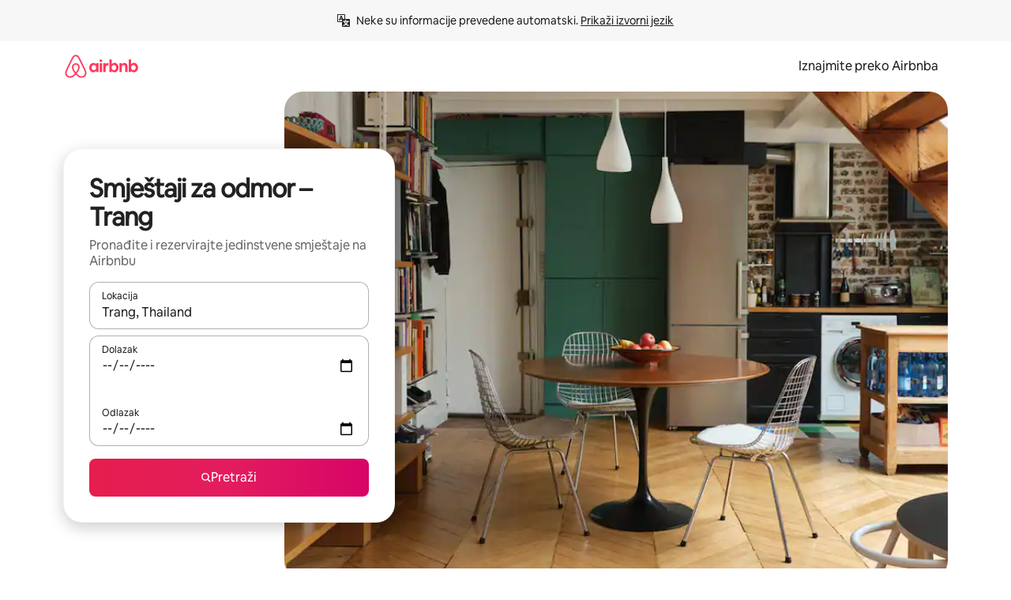

--- FILE ---
content_type: text/javascript
request_url: https://a0.muscache.com/airbnb/static/packages/web/common/5b92.fb7bda9420.js
body_size: 24161
content:
__d(function(g,r,i,a,m,e,d){"use strict";Object.defineProperty(e,"__esModule",{value:!0}),e.JitneyLoggerToken=void 0,e.JitneyLoggerToken=(0,r(d[0]).createToken)("JitneyLoggerToken")},"01df3c",["cd87be"]);
__d(function(g,r,i,a,m,e,d){"use strict";m.exports=r(d[0])},"07aa1f",["7842b8"]);
__d(function(g,r,i,a,m,e,d){"use strict";Object.defineProperty(e,"__esModule",{value:!0}),e.HyperloopEnvToken=void 0,e.HyperloopEnvToken=(0,r(d[0]).createToken)("HyperloopEnvToken")},"12610a",["cd87be"]);
__d(function(g,r,i,a,m,e,d){"use strict";Object.defineProperty(e,"__esModule",{value:!0}),e.TokenFromContextMap=e.NiobeBootstrapDataContextToken=e.HyperloopContextToken=void 0,e.getSafeContextName=s,e.getTokenFromV1=k;var t=r(d[0]),o=r(d[1]),n=r(d[2]);let C=new Map,x=new Map,p=e.TokenFromContextMap=new WeakMap,u=new WeakMap,T=new WeakMap;new WeakMap,new WeakMap;let l="{_compat_}";function k(t,o,x,p,u){let T=x.get(t);return T||(T=(0,n.createToken)(`${o}${l}Token`,p),x.set(t,T)),u&&C.set(t.name,u),T}function f(t,o={}){var C,T;let s,c={};if("function"==typeof o.getDefault){let{getDefault:t}=o;c={getDefault:()=>({_default:t()})}}let D={...o,map:!0,...c};return{contextToken:k(t,t.name,p,o,`${t.name}Token`),contextMapToken:(C=t.name,T=`${t.name}CodemodedMapToken`,(s=u.get(t))||(s=(0,n.createToken)(`${C}${l}CodemodedMapToken`,D),u.set(t,s)),T&&x.set(t.name,T),s)}}function s(t){return t.endsWith("Context")?t:`${t}Context`}function c(t){return t.endsWith("Context")?`Internal${t}`:`Internal${t}Context`}(0,n.createToken)("RouteConfigsToken"),(0,n.createToken)("GetConfigBasedOnRequest",{getDefault:()=>()=>"default"}),e.NiobeBootstrapDataContextToken=k(o.NiobeBootstrapDataContext_deprecated,s(o.NiobeBootstrapDataContext_deprecated.name),p,{hydrate:!0,getDefault:()=>({})},"NiobeBootstrapDataContextToken"),k(t.HasDeferredStateContext,s(t.HasDeferredStateContext.name),p,{getDefault:()=>({value:!1})},"HasDeferredStateContextToken");let{}=f(t.RouterContext,{getDefault:()=>({})}),{contextToken:D}=f(t.HyperloopContext,{hydrate:!0,getDefault:()=>({})});e.HyperloopContextToken=D;let{}=f(t.HyperloopProviderContext,{getDefault:()=>({})}),{}=f(t.TrebuchetsContext,{getDefault:()=>({})});k(t.RenderDependenciesContext,"RenderDependenciesContextToken",p,{getDefault:()=>({})}),k(t.FlaggerContext,s(t.FlaggerContext.name),p,{},"FlaggerContextToken"),k(t.TrebuchetContextContext,s(t.TrebuchetContextContext.name),p,{},"TrebuchetContextContextToken"),k(t.TrebuchetConfigContext,s(t.TrebuchetConfigContext.name),p,{},"TrebuchetConfigContextToken"),k(o.NiobeBodyTagStreamContext_deprecated,s(o.NiobeBodyTagStreamContext_deprecated.name),p,{},"BodyTagStreamContextToken"),k(o.NiobeBodyTagResponseContext_deprecated,s(o.NiobeBodyTagResponseContext_deprecated.name),p,{getDefault:()=>{}},"BodyTagResponseContextToken"),k(t.RouterContext,c(t.RouterContext.name),T),k(t.LogContext,c(t.LogContext.name),T),k(t.HyperloopContext,c(t.HyperloopContext.name),T),k(t.CustomPrepareNiobeDataContext,s(t.CustomPrepareNiobeDataContext.name),p,{getDefault:()=>({})},"CustomPrepareNiobeDataContextToken")},"19b173",["a517b7","5e29f5","cd87be"]);
__d(function(g,r,i,a,m,e,d){"use strict";Object.defineProperty(e,"__esModule",{value:!0}),e.default=function(t,n){if(!t)throw Error("Invariant failed")}},"1d8d09",[]);
__d(function(g,r,_i,a,m,e,d){"use strict";function t(t){return"/"===t.charAt(0)}function n(t,n){for(var i=n,f=i+1,o=t.length;f<o;i+=1,f+=1)t[i]=t[f];t.pop()}Object.defineProperty(e,"__esModule",{value:!0}),e.default=void 0,e.default=function(i,f){void 0===f&&(f="");var o,u=i&&i.split("/")||[],l=f&&f.split("/")||[],s=i&&t(i),c=f&&t(f),h=s||c;if(i&&t(i)?l=u:u.length&&(l.pop(),l=l.concat(u)),!l.length)return"/";if(l.length){var v=l[l.length-1];o="."===v||".."===v||""===v}else o=!1;for(var p=0,_=l.length;_>=0;_--){var b=l[_];"."===b?n(l,_):".."===b?(n(l,_),p++):p&&(n(l,_),p--)}if(!h)for(;p--;)l.unshift("..");!h||""===l[0]||l[0]&&t(l[0])||l.unshift("");var j=l.join("/");return o&&"/"!==j.substr(-1)&&(j+="/"),j}},"1f1808",[]);
__d(function(g,r,i,a,m,e,d){"use strict";Object.defineProperty(e,"__esModule",{value:!0}),e.NiobeClientTemporaryMiddlewareContext=e.NiobeClientMiddlewareContext=void 0;var t=r(d[0]);e.NiobeClientMiddlewareContext=(0,t.createContext)("niobe-clients-context"),e.NiobeClientTemporaryMiddlewareContext=(0,t.createContext)("niobe-clients-temporary-context")},"21ae3a",["327429"]);
__d(function(g,r,i,a,m,e,d){"use strict";var n=r(d[0]).default;Object.defineProperty(e,"__esModule",{value:!0}),e.jitneyLoggerInstaller=function({provide:n}){n(o().JitneyLoggerToken,[u.TrackingToken],n=>t.default.logJitneyEvent.bind(t.default),{lazy:!0})};var t=n(r(d[1])),u=r(d[2]);function o(){let n=r(d[3]);return o=function(){return n},n}},"220afa",["ba7a76","c8b97a","a2ef10","01df3c"]);
__d(function(g,r,i,a,m,e,d){"use strict";r(d[0]),r(d[1])},"2ace41",["07aa1f","b8c07d"]);
__d(function(g,r,i,a,m,e,d){"use strict";Object.defineProperty(e,"__esModule",{value:!0}),e.default=function({consume:c}){c([n.StandardTrackingContextToken,o.CustomProjectNameToken],(n,o)=>{let c={...n,app:o||n.app};(0,t.setAirdogTrackingContext)(c)},{consumerId:"installAirdogTrackingContext"})};var t=r(d[0]),n=r(d[1]),o=r(d[2])},"2e6ec2",["af3dcb","a2ef10","b51a5d"]);
__d(function(g,r,i,a,m,e,d){"use strict";Object.defineProperty(e,"__esModule",{value:!0}),e.default=function(t){return!t||0===Object.keys(t).length}},"2e7a28",[]);
__d(function(g,r,i,a,m,e,d){"use strict";Object.defineProperty(e,"__esModule",{value:!0}),e.webSocketClientInstaller=function({provide:u}){u(c().WebSocketClientToken,[n.WebSocketToken,c().WebSocketGatewayConfigToken,o().MetricReporterToken,t().JitneyLoggerToken],(n,{url:t},o,u)=>{if(!n||!t)return;let c=window;return new(l()).WebSocketClient({metricReporter:o,jitneyLogger:u,WebSocket:n,onlineIndicator:c,wsGatewayURL:t})},{lazy:!0})},e.webSocketGatewayConfigInstaller=function({provide:t}){t(c().WebSocketGatewayConfigToken,[n.HostnameToken,n.PortToken],(n,t)=>({url:(0,u().getWebSocketGatewayURL)({hostname:n,port:t})}),{lazy:!0})};var n=r(d[0]);function t(){let n=r(d[1]);return t=function(){return n},n}function o(){let n=r(d[2]);return o=function(){return n},n}function u(){let n=r(d[3]);return u=function(){return n},n}function c(){let n=r(d[4]);return c=function(){return n},n}function l(){let n=r(d[5]);return l=function(){return n},n}},"2ed1a6",["b51a5d","01df3c","91973f","c4749a","a7551e","84b0db"]);
__d(function(g,r,i,a,m,e,d){"use strict";var t=r(d[0]).default;Object.defineProperty(e,"__esModule",{value:!0}),e.createContext=function(t){return new n.default(t)},r(d[1]);var n=t(r(d[2]));t(r(d[3]))},"327429",["ba7a76","359621","c534eb","80ba83"]);
__d(function(g,r,_i2,a,_m,_e2,d){"use strict";var e,t=r(d[0]).default;Object.defineProperty(_e2,"__esModule",{value:!0}),_e2.a=function e(t){var n=arguments.length>1&&void 0!==arguments[1]?arguments[1]:ei;return{StyleSheet:function(e){for(var t=1;t<arguments.length;t++){var n=null!=arguments[t]?arguments[t]:{},i=Object.keys(n);"function"==typeof Object.getOwnPropertySymbols&&(i=i.concat(Object.getOwnPropertySymbols(n).filter(function(e){return Object.getOwnPropertyDescriptor(n,e).enumerable}))),i.forEach(function(t){var i;i=n[t],t in e?Object.defineProperty(e,t,{value:i,enumerable:!0,configurable:!0,writable:!0}):e[t]=i})}return e}({},eM,{extend:function(i){var o=i.map(function(e){return e.selectorHandler}).filter(function(e){return e});return e(t,n.concat(o))}}),StyleSheetServer:null,StyleSheetTestUtils:null,minify:function(e){ej=e?b:ew},css:function(){for(var e=arguments.length,i=Array(e),o=0;o<e;o++)i[o]=arguments[o];return e_(t,i,n)},flushToStyleTag:eO,injectAndGetClassName:e_,defaultSelectorHandlers:ei,reset:eh,resetInjectedStyle:ev}};var n=t(r(d[1])),i=t(r(d[2]));function o(e){return(o="function"==typeof Symbol&&"symbol"==typeof Symbol.iterator?function(e){return typeof e}:function(e){return e&&"function"==typeof Symbol&&e.constructor===Symbol&&e!==Symbol.prototype?"symbol":typeof e})(e)}function l(e){return function(e){if(Array.isArray(e)){for(var t=0,n=Array(e.length);t<e.length;t++)n[t]=e[t];return n}}(e)||function(e){if(Symbol.iterator in Object(e)||"[object Arguments]"===Object.prototype.toString.call(e))return Array.from(e)}(e)||function(){throw TypeError("Invalid attempt to spread non-iterable instance")}()}var u=/([A-Z])/g,f=function(e){return"-".concat(e.toLowerCase())},s=function(e){var t=e.replace(u,f);return"m"===t[0]&&"s"===t[1]&&"-"===t[2]?"-".concat(t):t},c={animationIterationCount:!0,borderImageOutset:!0,borderImageSlice:!0,borderImageWidth:!0,boxFlex:!0,boxFlexGroup:!0,boxOrdinalGroup:!0,columnCount:!0,flex:!0,flexGrow:!0,flexPositive:!0,flexShrink:!0,flexNegative:!0,flexOrder:!0,gridRow:!0,gridColumn:!0,fontWeight:!0,lineClamp:!0,lineHeight:!0,opacity:!0,order:!0,orphans:!0,tabSize:!0,widows:!0,zIndex:!0,zoom:!0,fillOpacity:!0,floodOpacity:!0,stopOpacity:!0,strokeDasharray:!0,strokeDashoffset:!0,strokeMiterlimit:!0,strokeOpacity:!0,strokeWidth:!0},m=["Webkit","ms","Moz","O"];Object.keys(c).forEach(function(e){m.forEach(function(t){c[t+e.charAt(0).toUpperCase()+e.substring(1)]=c[e]})});var p=function(e,t){return"number"!=typeof t||c[e]?""+t:t+"px"},y=function(e,t){return h(p(e,t))},b=function(e,t){return(0,n.default)(e).toString(36)},h=function(e){return"!"===e[e.length-10]&&" !important"===e.slice(-11)?e:"".concat(e," !important")},v="u">typeof Map,k=function(){function e(){this.elements={},this.keyOrder=[]}var t=e.prototype;return t.forEach=function(e){for(var t=0;t<this.keyOrder.length;t++)e(this.elements[this.keyOrder[t]],this.keyOrder[t])},t.set=function(t,n,i){if(this.elements.hasOwnProperty(t)){if(i){var l=this.keyOrder.indexOf(t);this.keyOrder.splice(l,1),this.keyOrder.push(t)}}else this.keyOrder.push(t);if(null==n){this.elements[t]=n;return}if(v&&n instanceof Map||n instanceof e){var u=this.elements.hasOwnProperty(t)?this.elements[t]:new e;n.forEach(function(e,t){u.set(t,e,i)}),this.elements[t]=u;return}if(!Array.isArray(n)&&"object"===o(n)){for(var f=this.elements.hasOwnProperty(t)?this.elements[t]:new e,s=Object.keys(n),c=0;c<s.length;c+=1)f.set(s[c],n[s[c]],i);this.elements[t]=f;return}this.elements[t]=n},t.get=function(e){return this.elements[e]},t.has=function(e){return this.elements.hasOwnProperty(e)},t.addStyleType=function(t){var n=this;if(v&&t instanceof Map||t instanceof e)t.forEach(function(e,t){n.set(t,e,!0)});else for(var i=Object.keys(t),o=0;o<i.length;o++)this.set(i[o],t[i[o]],!0)},e}();function O(e){return e&&e.__esModule&&Object.prototype.hasOwnProperty.call(e,"default")?e.default:e}function x(e,t){return e(t={exports:{}},t.exports),t.exports}var S=x(function(e,t){Object.defineProperty(t,"__esModule",{value:!0}),t.default=function(e){return e.charAt(0).toUpperCase()+e.slice(1)}});O(S);var _=x(function(e,t){Object.defineProperty(t,"__esModule",{value:!0}),t.default=function(e,t,n){if(e.hasOwnProperty(t)){for(var o={},l=e[t],u=(0,i.default)(t),f=Object.keys(n),s=0;s<f.length;s++){var c=f[s];if(c===t)for(var m=0;m<l.length;m++)o[l[m]+u]=n[t];o[c]=n[c]}return o}return n};var n,i=(n=S)&&n.__esModule?n:{default:n}});O(_);var w=x(function(e,t){Object.defineProperty(t,"__esModule",{value:!0}),t.default=function(e,t,n,i,o){for(var l=0,u=e.length;l<u;++l){var f=e[l](t,n,i,o);if(f)return f}}});O(w);var j=x(function(e,t){function n(e,t){-1===e.indexOf(t)&&e.push(t)}Object.defineProperty(t,"__esModule",{value:!0}),t.default=function(e,t){if(Array.isArray(t))for(var i=0,o=t.length;i<o;++i)n(e,t[i]);else n(e,t)}});O(j);var M=x(function(e,t){Object.defineProperty(t,"__esModule",{value:!0}),t.default=function(e){return e instanceof Object&&!Array.isArray(e)}});O(M);var P=O(x(function(e,t){Object.defineProperty(t,"__esModule",{value:!0}),t.default=function(e){var t=e.prefixMap,u=e.plugins;return function e(f){for(var s in f){var c=f[s];if((0,l.default)(c))f[s]=e(c);else if(Array.isArray(c)){for(var m=[],p=0,y=c.length;p<y;++p){var b=(0,i.default)(u,s,c[p],f,t);(0,o.default)(m,b||c[p])}m.length>0&&(f[s]=m)}else{var h=(0,i.default)(u,s,c,f,t);h&&(f[s]=h),f=(0,n.default)(t,s,f)}}return f}};var n=u(_),i=u(w),o=u(j),l=u(M);function u(e){return e&&e.__esModule?e:{default:e}}})),W=O(x(function(e,t){Object.defineProperty(t,"__esModule",{value:!0}),t.default=function(e,t){if("string"==typeof t&&"text"===t)return["-webkit-text","text"]}})),B=x(function(e,t){Object.defineProperty(t,"__esModule",{value:!0}),t.default=function(e){return"string"==typeof e&&n.test(e)};var n=/-webkit-|-moz-|-ms-/;e.exports=t.default});O(B);var E=O(x(function(e,t){Object.defineProperty(t,"__esModule",{value:!0}),t.default=function(e,t){if("string"==typeof t&&!(0,i.default)(t)&&t.indexOf("calc(")>-1)return o.map(function(e){return t.replace(/calc\(/g,e+"calc(")})};var n,i=(n=B)&&n.__esModule?n:{default:n},o=["-webkit-","-moz-",""]})),A=O(x(function(e,t){Object.defineProperty(t,"__esModule",{value:!0}),t.default=function(e,t){if("string"==typeof t&&!(0,i.default)(t)&&t.indexOf("cross-fade(")>-1)return o.map(function(e){return t.replace(/cross-fade\(/g,e+"cross-fade(")})};var n,i=(n=B)&&n.__esModule?n:{default:n},o=["-webkit-",""]})),C=O(x(function(e,t){Object.defineProperty(t,"__esModule",{value:!0}),t.default=function(e,t){if("cursor"===e&&i.hasOwnProperty(t))return n.map(function(e){return e+t})};var n=["-webkit-","-moz-",""],i={"zoom-in":!0,"zoom-out":!0,grab:!0,grabbing:!0}})),z=O(x(function(e,t){Object.defineProperty(t,"__esModule",{value:!0}),t.default=function(e,t){if("string"==typeof t&&!(0,i.default)(t)&&t.indexOf("filter(")>-1)return o.map(function(e){return t.replace(/filter\(/g,e+"filter(")})};var n,i=(n=B)&&n.__esModule?n:{default:n},o=["-webkit-",""]})),I=O(x(function(e,t){Object.defineProperty(t,"__esModule",{value:!0}),t.default=function(e,t){if("display"===e&&n.hasOwnProperty(t))return n[t]};var n={flex:["-webkit-box","-moz-box","-ms-flexbox","-webkit-flex","flex"],"inline-flex":["-webkit-inline-box","-moz-inline-box","-ms-inline-flexbox","-webkit-inline-flex","inline-flex"]}})),F=O(x(function(e,t){Object.defineProperty(t,"__esModule",{value:!0}),t.default=function(e,t,u){if(Object.prototype.hasOwnProperty.call(i,e)&&(u[i[e]]=n[t]||t),"flex"===e){if(Object.prototype.hasOwnProperty.call(o,t)){u.msFlex=o[t];return}if(l.test(t)){u.msFlex=t+" 1 0%";return}var f=t.split(/\s/);switch(f.length){case 1:u.msFlex="1 1 "+t;return;case 2:l.test(f[1])?u.msFlex=f[0]+" "+f[1]+" 0%":u.msFlex=f[0]+" 1 "+f[1];return;default:u.msFlex=t}}};var n={"space-around":"distribute","space-between":"justify","flex-start":"start","flex-end":"end"},i={alignContent:"msFlexLinePack",alignSelf:"msFlexItemAlign",alignItems:"msFlexAlign",justifyContent:"msFlexPack",order:"msFlexOrder",flexGrow:"msFlexPositive",flexShrink:"msFlexNegative",flexBasis:"msFlexPreferredSize"},o={auto:"1 1 auto",inherit:"inherit",initial:"0 1 auto",none:"0 0 auto",unset:"unset"},l=/^\d+(\.\d+)?$/})),R=O(x(function(e,t){Object.defineProperty(t,"__esModule",{value:!0}),t.default=function(e,t,o){"flexDirection"===e&&"string"==typeof t&&(t.indexOf("column")>-1?o.WebkitBoxOrient="vertical":o.WebkitBoxOrient="horizontal",t.indexOf("reverse")>-1?o.WebkitBoxDirection="reverse":o.WebkitBoxDirection="normal"),i.hasOwnProperty(e)&&(o[i[e]]=n[t]||t)};var n={"space-around":"justify","space-between":"justify","flex-start":"start","flex-end":"end","wrap-reverse":"multiple",wrap:"multiple"},i={alignItems:"WebkitBoxAlign",justifyContent:"WebkitBoxPack",flexWrap:"WebkitBoxLines",flexGrow:"WebkitBoxFlex"}})),T=O(x(function(e,t){Object.defineProperty(t,"__esModule",{value:!0}),t.default=function(e,t){if("string"==typeof t&&!(0,i.default)(t)&&l.test(t))return o.map(function(e){return t.replace(l,function(t){return e+t})})};var n,i=(n=B)&&n.__esModule?n:{default:n},o=["-webkit-","-moz-",""],l=/linear-gradient|radial-gradient|repeating-linear-gradient|repeating-radial-gradient/gi})),G=O(x(function(e,t){Object.defineProperty(t,"__esModule",{value:!0});var n=function(e,t){if(Array.isArray(e))return e;if(Symbol.iterator in Object(e))return function(e,t){var n=[],i=!0,o=!1,l=void 0;try{for(var u,f=e[Symbol.iterator]();!(i=(u=f.next()).done)&&(n.push(u.value),!t||n.length!==t);i=!0);}catch(e){o=!0,l=e}finally{try{!i&&f.return&&f.return()}finally{if(o)throw l}}return n}(e,t);throw TypeError("Invalid attempt to destructure non-iterable instance")};function i(e){return"number"==typeof e&&!isNaN(e)}t.default=function(e,t,n){if("display"===e&&t in l)return l[t];e in u&&(0,u[e])(t,n)};var o=["center","end","start","stretch"],l={"inline-grid":["-ms-inline-grid","inline-grid"],grid:["-ms-grid","grid"]},u={alignSelf:function(e,t){o.indexOf(e)>-1&&(t.msGridRowAlign=e)},gridColumn:function(e,t){if(i(e))t.msGridColumn=e;else{var o=n(e.split("/").map(function(e){return+e}),2),l=o[0],f=o[1];u.gridColumnStart(l,t),u.gridColumnEnd(f,t)}},gridColumnEnd:function(e,t){var n=t.msGridColumn;i(e)&&i(n)&&(t.msGridColumnSpan=e-n)},gridColumnStart:function(e,t){i(e)&&(t.msGridColumn=e)},gridRow:function(e,t){if(i(e))t.msGridRow=e;else{var o=n(e.split("/").map(function(e){return+e}),2),l=o[0],f=o[1];u.gridRowStart(l,t),u.gridRowEnd(f,t)}},gridRowEnd:function(e,t){var n=t.msGridRow;i(e)&&i(n)&&(t.msGridRowSpan=e-n)},gridRowStart:function(e,t){i(e)&&(t.msGridRow=e)},gridTemplateColumns:function(e,t){t.msGridColumns=e},gridTemplateRows:function(e,t){t.msGridRows=e},justifySelf:function(e,t){o.indexOf(e)>-1&&(t.msGridColumnAlign=e)}}})),D=O(x(function(e,t){Object.defineProperty(t,"__esModule",{value:!0}),t.default=function(e,t){if("string"==typeof t&&!(0,i.default)(t)&&t.indexOf("image-set(")>-1)return o.map(function(e){return t.replace(/image-set\(/g,e+"image-set(")})};var n,i=(n=B)&&n.__esModule?n:{default:n},o=["-webkit-",""]})),N=O(x(function(e,t){Object.defineProperty(t,"__esModule",{value:!0}),t.default=function(e,t,i){if(Object.prototype.hasOwnProperty.call(n,e))for(var o=n[e],l=0,u=o.length;l<u;++l)i[o[l]]=t};var n={marginBlockStart:["WebkitMarginBefore"],marginBlockEnd:["WebkitMarginAfter"],marginInlineStart:["WebkitMarginStart","MozMarginStart"],marginInlineEnd:["WebkitMarginEnd","MozMarginEnd"],paddingBlockStart:["WebkitPaddingBefore"],paddingBlockEnd:["WebkitPaddingAfter"],paddingInlineStart:["WebkitPaddingStart","MozPaddingStart"],paddingInlineEnd:["WebkitPaddingEnd","MozPaddingEnd"],borderBlockStart:["WebkitBorderBefore"],borderBlockStartColor:["WebkitBorderBeforeColor"],borderBlockStartStyle:["WebkitBorderBeforeStyle"],borderBlockStartWidth:["WebkitBorderBeforeWidth"],borderBlockEnd:["WebkitBorderAfter"],borderBlockEndColor:["WebkitBorderAfterColor"],borderBlockEndStyle:["WebkitBorderAfterStyle"],borderBlockEndWidth:["WebkitBorderAfterWidth"],borderInlineStart:["WebkitBorderStart","MozBorderStart"],borderInlineStartColor:["WebkitBorderStartColor","MozBorderStartColor"],borderInlineStartStyle:["WebkitBorderStartStyle","MozBorderStartStyle"],borderInlineStartWidth:["WebkitBorderStartWidth","MozBorderStartWidth"],borderInlineEnd:["WebkitBorderEnd","MozBorderEnd"],borderInlineEndColor:["WebkitBorderEndColor","MozBorderEndColor"],borderInlineEndStyle:["WebkitBorderEndStyle","MozBorderEndStyle"],borderInlineEndWidth:["WebkitBorderEndWidth","MozBorderEndWidth"]}})),L=O(x(function(e,t){Object.defineProperty(t,"__esModule",{value:!0}),t.default=function(e,t){if("position"===e&&"sticky"===t)return["-webkit-sticky","sticky"]}})),H=O(x(function(e,t){Object.defineProperty(t,"__esModule",{value:!0}),t.default=function(e,t){if(i.hasOwnProperty(e)&&o.hasOwnProperty(t))return n.map(function(e){return e+t})};var n=["-webkit-","-moz-",""],i={maxHeight:!0,maxWidth:!0,width:!0,height:!0,columnWidth:!0,minWidth:!0,minHeight:!0},o={"min-content":!0,"max-content":!0,"fill-available":!0,"fit-content":!0,"contain-floats":!0}})),U=/[A-Z]/g,Z=/^ms-/,J={};function X(e){return"-"+e.toLowerCase()}var Y=(e=Object.freeze({default:function(e){if(J.hasOwnProperty(e))return J[e];var t=e.replace(U,X);return J[e]=Z.test(t)?"-"+t:t}}))&&e.default||e,q=x(function(e,t){Object.defineProperty(t,"__esModule",{value:!0}),t.default=function(e){return(0,i.default)(e)};var n,i=(n=Y)&&n.__esModule?n:{default:n};e.exports=t.default});O(q);var K=O(x(function(e,t){Object.defineProperty(t,"__esModule",{value:!0}),t.default=function(e,t,l,s){if("string"==typeof t&&u.hasOwnProperty(e)){var c=function(e,t){if((0,i.default)(e))return e;for(var o=e.split(/,(?![^()]*(?:\([^()]*\))?\))/g),l=0,u=o.length;l<u;++l){var s=o[l],c=[s];for(var m in t){var p=(0,n.default)(m);if(s.indexOf(p)>-1&&"order"!==p)for(var y=t[m],b=0,h=y.length;b<h;++b)c.unshift(s.replace(p,f[y[b]]+p))}o[l]=c.join(",")}return o.join(",")}(t,s),m=c.split(/,(?![^()]*(?:\([^()]*\))?\))/g).filter(function(e){return!/-moz-|-ms-/.test(e)}).join(",");if(e.indexOf("Webkit")>-1)return m;var p=c.split(/,(?![^()]*(?:\([^()]*\))?\))/g).filter(function(e){return!/-webkit-|-ms-/.test(e)}).join(",");return e.indexOf("Moz")>-1?p:(l["Webkit"+(0,o.default)(e)]=m,l["Moz"+(0,o.default)(e)]=p,c)}};var n=l(q),i=l(B),o=l(S);function l(e){return e&&e.__esModule?e:{default:e}}var u={transition:!0,transitionProperty:!0,WebkitTransition:!0,WebkitTransitionProperty:!0,MozTransition:!0,MozTransitionProperty:!0},f={Webkit:"-webkit-",Moz:"-moz-",ms:"-ms-"}})),V=["Webkit"],$=["Moz"],Q=["ms"],ee=["Webkit","Moz"],et=["Webkit","ms"],er=["Webkit","Moz","ms"],en=P({plugins:[W,E,A,C,z,I,F,R,T,G,D,N,L,H,K],prefixMap:{transform:et,transformOrigin:et,transformOriginX:et,transformOriginY:et,backfaceVisibility:V,perspective:V,perspectiveOrigin:V,transformStyle:V,transformOriginZ:V,animation:V,animationDelay:V,animationDirection:V,animationFillMode:V,animationDuration:V,animationIterationCount:V,animationName:V,animationPlayState:V,animationTimingFunction:V,appearance:ee,userSelect:er,fontKerning:V,textEmphasisPosition:V,textEmphasis:V,textEmphasisStyle:V,textEmphasisColor:V,boxDecorationBreak:V,clipPath:V,maskImage:V,maskMode:V,maskRepeat:V,maskPosition:V,maskClip:V,maskOrigin:V,maskSize:V,maskComposite:V,mask:V,maskBorderSource:V,maskBorderMode:V,maskBorderSlice:V,maskBorderWidth:V,maskBorderOutset:V,maskBorderRepeat:V,maskBorder:V,maskType:V,textDecorationStyle:ee,textDecorationSkip:ee,textDecorationLine:ee,textDecorationColor:ee,filter:V,fontFeatureSettings:ee,breakAfter:er,breakBefore:er,breakInside:er,columnCount:ee,columnFill:ee,columnGap:ee,columnRule:ee,columnRuleColor:ee,columnRuleStyle:ee,columnRuleWidth:ee,columns:ee,columnSpan:ee,columnWidth:ee,writingMode:et,flex:et,flexBasis:V,flexDirection:et,flexGrow:V,flexFlow:et,flexShrink:V,flexWrap:et,alignContent:V,alignItems:V,alignSelf:V,justifyContent:V,order:V,transitionDelay:V,transitionDuration:V,transitionProperty:V,transitionTimingFunction:V,backdropFilter:V,scrollSnapType:et,scrollSnapPointsX:et,scrollSnapPointsY:et,scrollSnapDestination:et,scrollSnapCoordinate:et,shapeImageThreshold:V,shapeImageMargin:V,shapeImageOutside:V,hyphens:er,flowInto:et,flowFrom:et,regionFragment:et,textOrientation:V,boxSizing:$,textAlignLast:$,tabSize:$,wrapFlow:Q,wrapThrough:Q,wrapMargin:Q,touchAction:Q,textSizeAdjust:et,borderImage:V,borderImageOutset:V,borderImageRepeat:V,borderImageSlice:V,borderImageSource:V,borderImageWidth:V}}),ei=[function(e,t,n){return":"!==e[0]?null:n(t+e)},function(e,t,n){if("@"!==e[0])return null;var i=n(t);return["".concat(e,"{").concat(i.join(""),"}")]}],eo=function e(t,n,i,o,u){for(var f=new k,s=0;s<n.length;s++)f.addStyleType(n[s]);var c=new k,m=[];f.forEach(function(n,f){i.some(function(s){var c=s(f,t,function(t){return e(t,[n],i,o,u)});if(null!=c)return Array.isArray(c)?m.push.apply(m,l(c)):(console.warn("WARNING: Selector handlers should return an array of rules.Returning a string containing multiple rules is deprecated.",s),m.push("@media all {".concat(c,"}"))),!0})||c.set(f,n,!0)});var p=ef(t,c,o,u,i);return p&&m.unshift(p),m},ea=function(e,t,n){if(t)for(var i=Object.keys(t),o=0;o<i.length;o++){var l=i[o];e.has(l)&&e.set(l,t[l](e.get(l),n),!1)}},el=function(e,t,n){return"".concat(s(e),":").concat(n(e,t),";")},eu=function(e,t){return e[t]=!0,e},ef=function(e,t,n,i,o){ea(t,n,o);var l=Object.keys(t.elements).reduce(eu,Object.create(null)),u=en(t.elements),f=Object.keys(u);if(f.length!==t.keyOrder.length){for(var s=0;s<f.length;s++)if(!l[f[s]]){var c=void 0;if((c="W"===f[s][0]?f[s][6].toLowerCase()+f[s].slice(7):"o"===f[s][1]?f[s][3].toLowerCase()+f[s].slice(4):f[s][2].toLowerCase()+f[s].slice(3))&&l[c]){var m=t.keyOrder.indexOf(c);t.keyOrder.splice(m,0,f[s])}else t.keyOrder.unshift(f[s])}}for(var b=!1===i?p:y,h=[],v=0;v<t.keyOrder.length;v++){var k=t.keyOrder[v],O=u[k];if(Array.isArray(O))for(var x=0;x<O.length;x++)h.push(el(k,O[x],b));else h.push(el(k,O,b))}return h.length?"".concat(e,"{").concat(h.join(""),"}"):""},es=null,ec=function(e){if(null==es&&null==(es=document.querySelector("style[data-aphrodite]"))){var t=document.head||document.getElementsByTagName("head")[0];(es=document.createElement("style")).type="text/css",es.setAttribute("data-aphrodite",""),t.appendChild(es)}var n=es.styleSheet||es.sheet;if(n.insertRule){var i=n.cssRules.length;e.forEach(function(e){try{n.insertRule(e,i),i+=1}catch(e){}})}else es.innerText=(es.innerText||"")+e.join("")},ed={fontFamily:function e(t){if(Array.isArray(t)){var n={};return t.forEach(function(t){n[e(t)]=!0}),Object.keys(n).join(",")}return"object"===o(t)?(eg(t.src,"@font-face",[t],!1),'"'.concat(t.fontFamily,'"')):t},animationName:function e(t,n){if(Array.isArray(t))return t.map(function(t){return e(t,n)}).join(",");if("object"!==o(t))return t;var i="keyframe_".concat(b(JSON.stringify(t))),l="@keyframes ".concat(i,"{");return t instanceof k?t.forEach(function(e,t){l+=eo(t,[e],n,ed,!1).join("")}):Object.keys(t).forEach(function(e){l+=eo(e,[t[e]],n,ed,!1).join("")}),eb(i,[l+="}"]),i}},em={},ep=[],ey=!1,eb=function(e,t){var n;em[e]||(ey||(ey=!0,(0,i.default)(eO)),(n=ep).push.apply(n,l(t)),em[e]=!0)},eg=function(e,t,n,i){var o=arguments.length>4&&void 0!==arguments[4]?arguments[4]:[];em[e]||eb(e,eo(t,n,o,ed,i))},eh=function(){ep=[],em={},ey=!1,es=null},ev=function(e){delete em[e]},ek=function(){ey=!1;var e=ep;return ep=[],e},eO=function(){var e=ek();e.length>0&&ec(e)},ex=function(e){e.forEach(function(e){em[e]=!0})},eS=function e(t,n,i,o){for(var l,u=0;u<t.length;u+=1)if(t[u])if(Array.isArray(t[u]))o+=e(t[u],n,i,o);else if("_definition"in(l=t[u])&&"_name"in l&&"_len"in l)n.push(t[u]._name),i.push(t[u]._definition),o+=t[u]._len;else throw Error("Invalid Style Definition: Styles should be defined using the StyleSheet.create method.");return o},e_=function(e,t,n){var i,o=[],l=[],u=eS(t,o,l,0);return 0===o.length?"":(eg(i=1===o.length?"_".concat(o[0]):"_".concat(b(o.join())).concat((u%36).toString(36)),".".concat(i),l,e,n),i)},ew=function(e,t){return"".concat(t,"_").concat(b(e))},ej=b,eM={create:function(e){for(var t={},n=Object.keys(e),i=0;i<n.length;i+=1){var o=n[i],l=e[o],u=JSON.stringify(l);t[o]={_len:u.length,_name:ej(u,o),_definition:l}}return t},rehydrate:function(){var e=arguments.length>0&&void 0!==arguments[0]?arguments[0]:[];ex(e)}}},"32c430",["ba7a76","49a7d0","62ff17"]);
__d(function(g,r,i,a,m,e,d){"use strict";Object.defineProperty(e,"__esModule",{value:!0}),e.NavigationType={back_forward:1,navigate:2,prerender:3,reload:4,unknown:5,launch_to_other_page:6}},"33a7db",[]);
__d(function(g,r,i,a,m,e,d){"use strict";Object.defineProperty(e,"__esModule",{value:!0}),e.default=function({provide:n}){n(t.WrapperComponentToken,[t.WrapWithElementMapToken],t=>{let n=Object.values(t);return function({children:t}){return n.reduceRight((t,n)=>n(t),t)}})};var t=r(d[0])},"368d25",["b51a5d"]);
__d(function(g,r,i,a,m,e,d){"use strict";Object.defineProperty(e,"__esModule",{value:!0}),e.default=function(o,u,s){return({provide:l})=>{l((0,n.keyOf)(t.RenderDependenciesToken,s.consumerId),[c.PropServiceToken,...o],async(n,...t)=>{let c=await u(...t);n.registerSelector(n=>c(n))},{trace:!1,lazy:!1,...s})}};var n=r(d[0]),t=r(d[1]),c=r(d[2])},"3dbc1a",["cd87be","b51a5d","c05363"]);
__d(function(g,r,i,a,m,e,d){"use strict";function n(){let t=r(d[1]);return n=function(){return t},t}function t(){let n=r(d[2]);return t=function(){return n},n}Object.defineProperty(e,"__esModule",{value:!0}),e.hyperloopEnvInstaller=function({provide:o}){o(n().HyperloopEnvToken,[],t().getBrowserHyperloopEnv,{lazy:!0})},r(d[0])},"3e147a",["b51a5d","12610a","4227a5"]);
__d(function(g,r,i,a,m,e,d){"use strict";var t=r(d[0]).default;Object.defineProperty(e,"__esModule",{value:!0}),e.default=function({routes:t,extraProps:o}){let s=(0,n.useMemo)(()=>(t||[]).map(t=>({...t,component:n=>(0,f.jsx)(x,{...n,route:t})})),[t]);return(0,l.renderRoutesPrivateDoNotUse)(s,o)};var n=r(d[1]),o=t(r(d[2])),l=r(d[3]),s=r(d[4]),c=r(d[5]),u=r(d[6]),p=t(r(d[7])),j=r(d[8]),v=r(d[9]),f=r(d[10]);let h=n.useLayoutEffect;function x({route:t,match:l,location:x,...P}){let I=(0,n.useContext)(j.InjectorContext),C=(0,n.useContext)(j.RouteInjectorContext),[S,y]=(0,n.useState)(C.get(t)),M=t.plugins,_=t.installers?.length||t.plugins?.length;h(()=>{if(!_)return;let n=!0;return S||Promise.all((t.installers||[]).map(t=>(0,v.isAsyncInstaller)(t)?t.loader():t)).then(j=>{let v=new o.default({parent:I,installers:[p.default,...j,...(0,u.getPluginsPropsInjectors)(M),({provide:n})=>{n(s.InitialMatchedRouteToken,[],()=>({route:t,match:l,location:x}))}]});v.createInstances().then(()=>v.getAsync(c.PropServiceToken)).then(o=>{C.set(t,{injector:v,propService:o}),n&&y({injector:v,propService:o})}),C.set(t,{injector:v})}),()=>{n=!1}},[t,l,I,C,M]),h(()=>()=>{t.installers&&C.delete(t)},[t,C]);let R=(0,n.useMemo)(()=>(M??[]).reverse().reduce((t,n)=>n.hoc&&t?n.hoc(t):t,t.component),[t,M]);if(!_&&R)return(0,f.jsx)(R,{route:t,match:l,location:x,...P});if(!S||!S.propService||!R)return null;let k=S.propService.selectProps({route:t,match:l,location:x});return(0,f.jsx)(j.InjectorContext.Provider,{value:S.injector,children:(0,f.jsx)(j.PropServiceContext.Provider,{value:S.propService,children:(0,f.jsx)(R,{route:t,match:l,location:x,...k,...P})})})}},"41c4f3",["ba7a76","07aa1f","cd194e","1e300f","b51a5d","c05363","f23af2","90039c","ee1006","f7ea68","b8c07d"]);
__d(function(g,r,i,a,m,e,d){"use strict";function n(){let o=r(d[0]);return n=function(){return o},o}Object.defineProperty(e,"__esModule",{value:!0}),e.default=function(o){let{provide:t}=o;t(n().HostnameToken,[],()=>window.location.hostname,{lazy:!0}),t(n().PortToken,[],()=>window.location.port,{lazy:!0}),t(n().SearchParamsToken,[],()=>window.location.search,{lazy:!0}),t(n().PathnameToken,[],()=>window.location.pathname,{lazy:!0})}},"422b9d",["b51a5d"]);
__d(function(g,r,i,a,m,e,d){"use strict";Object.defineProperty(e,"__esModule",{value:!0}),e.default=function({provide:o}){o(t.WebSocketToken,[],()=>globalThis.WebSocket)};var t=r(d[0])},"42b645",["b51a5d"]);
__d(function(g,r,i,a,m,e,d){"use strict";Object.defineProperty(e,"__esModule",{value:!0}),e.SSRUIStateToken=void 0;var t=r(d[0]);(0,t.createToken)("SsrUIStateToken"),(0,t.createToken)("UIStateReadyToken",{getDefault:()=>null}),e.SSRUIStateToken=(0,t.createToken)("SSRUIStateToken",{getDefault:()=>void 0,hydrate:!0})},"47a1b1",["cd87be"]);
__d(function(g,r,i,a,m,e,d){"use strict";var t=r(d[0]).default;Object.defineProperty(e,"__esModule",{value:!0}),e.render=function(t,c){(0,u.getReactVersion)()>=19?(0,o.createRoot)(c).render(t):n.default.render(t,c)};var n=t(r(d[1])),o=r(d[2]),u=r(d[3])},"480c9d",["ba7a76","b67917","57cef5","dca5e5"]);
__d(function(g,r,i,a,m,e,d){"use strict";function t(){let n=r(d[0]);return t=function(){return n},n}function n(){let t=r(d[1]);return n=function(){return t},t}Object.defineProperty(e,"__esModule",{value:!0}),Object.defineProperty(e,"NiobeClientContextProvider",{enumerable:!0,get:function(){return t().NiobeClientContextProvider}}),Object.defineProperty(e,"NiobeClientReactContext",{enumerable:!0,get:function(){return n().NiobeClientReactContext}})},"485358",["8ae8e3","534f18"]);
__d(function(g,r,i,a,m,e,d){"use strict";var t=r(d[0]).default;Object.defineProperty(e,"__esModule",{value:!0}),e.default=function({provide:t}){t(v.RendererToken,[v.MatchAppRoutesToken,v.IsSSRToken,v.EnvToken,v.WrapperComponentToken],(t,P,S,A)=>async({path:N,app:k,injector:C,routeInjectors:E,exactMatchRouteInjector:I})=>{await Promise.all([...E.values()].map(({injector:t})=>t.getAsync(v.RenderDependenciesToken)));let _=await I?.getAsync(R.SSRUIStateToken),O=(0,w.jsx)(T.RouteInjectorContext.Provider,{value:E,children:(0,w.jsx)(T.InjectorContext.Provider,{value:C,children:(0,w.jsx)(A,{children:(0,w.jsx)(x.default,{routes:[k],extraProps:_?{uiState:_}:{}})})})}),M=(0,h.getHistory)(),b=M?(0,w.jsx)(y.Router,{history:M,matchRoutes:t,children:(0,w.jsx)(c().CompatRouter,{children:O})}):(0,w.jsx)(p.BrowserRouter,{matchRoutes:t,children:(0,w.jsx)(c().CompatRouter,{children:O})}),B=document.getElementById("react-application");if(B){if(P){let n=document.getElementById("aphrodite-classes");n&&n.textContent&&o.StyleSheet.rehydrate(JSON.parse(n.textContent));let l=document.getElementById("linaria-nonCritical");l&&(l.media="all");let c=document.querySelectorAll("[data-linaria-css-swap]");if(c.length>0){await Promise.all(Array.from(c).map(t=>new Promise(o=>{let n=t.cloneNode();n.media="all",n.addEventListener("load",()=>o()),t.replaceWith(n)})));let t=document.getElementById("linaria");t&&(t.innerHTML="")}let u=t(N).map(t=>t.route);return(0,j.default)(u).then(async()=>{await f.scheduler.wait({priority:"user-blocking",event:"initializers-complete"}),(0,s.default)({element:b,root:B,loopName:S.LOOP_NAME})})}let c=(0,u.getNewRootApiType)(S.LOOP_NAME);c?("root_and_sections"===c&&(b=(0,w.jsx)(u.ConcurrentSectionsProvider,{concurrentSectionIDs:new Set(["**"]),children:b})),l.default.createRoot(B).render(b),(0,u.addDebugRootType)(B,{rootType:"createRoot()",rootName:"App"})):(n.default.render(b,B),(0,u.addDebugRootType)(B,{rootType:"legacy",rootName:"App"}));let p=t(N).map(t=>t.route);return(0,j.default)(p).then(async()=>{await f.scheduler.wait({priority:"user-blocking",event:"initializers-complete"}),(0,s.default)({element:b,root:B,loopName:S.LOOP_NAME})})}return Promise.resolve()})};var o=r(d[1]),n=t(r(d[2])),l=t(r(d[3]));function c(){let t=r(d[4]);return c=function(){return t},t}var s=t(r(d[5])),u=r(d[6]),p=r(d[7]),y=r(d[8]),h=r(d[9]),f=r(d[10]),R=r(d[11]),v=r(d[12]),x=t(r(d[13])),T=r(d[14]),j=t(r(d[15])),w=r(d[16])},"4865ce",["ba7a76","87cec0","b67917","57cef5","4b7e39","e0756e","a9f639","de8373","93a7a1","7934b6","a2c93f","47a1b1","b51a5d","41c4f3","ee1006","cfd79f","b8c07d"]);
__d(function(g,r,i,a,m,e,d){"use strict";function t(){let n=r(d[1]);return t=function(){return n},n}r(d[0]).default,Object.defineProperty(e,"__esModule",{value:!0}),e.default=function(n){(0,t().installNiobeClient)(n),(0,t().installNiobeClientTemporaryDuplicateWithoutDependencies)(n)}},"527913",["ba7a76","996a31"]);
__d(function(g,r,i,a,m,e,d){"use strict";Object.defineProperty(e,"__esModule",{value:!0}),e.NiobeClientReactContext=void 0,(e.NiobeClientReactContext=(0,r(d[0]).createContext)(null)).displayName="NiobeClientReactContext"},"534f18",["07aa1f"]);
__d(function(g,r,i,a,_m,e,d){"use strict";var t=r(d[0]);e.createRoot=t.createRoot,e.hydrateRoot=t.hydrateRoot},"57cef5",["b67917"]);
__d(function(g,r,i,a,m,e,d){"use strict";Object.defineProperty(e,"__esModule",{value:!0}),e.default=function(t){return null!=t}},"58861b",[]);
__d(function(g,r,i,_a,m,e,d){"use strict";function t(t){return t.valueOf?t.valueOf():Object.prototype.valueOf.call(t)}Object.defineProperty(e,"__esModule",{value:!0}),e.default=void 0,e.default=function n(u,f){if(u===f)return!0;if(null==u||null==f)return!1;if(Array.isArray(u))return Array.isArray(f)&&u.length===f.length&&u.every(function(t,u){return n(t,f[u])});if("object"==typeof u||"object"==typeof f){var l=t(u),a=t(f);return l!==u||a!==f?n(l,a):Object.keys(Object.assign({},u,f)).every(function(t){return n(u[t],f[t])})}return!1}},"5a987b",[]);
__d(function(g,r,i,a,m,e,d){"use strict";Object.defineProperty(e,"__esModule",{value:!0}),e.NiobeInitialMatchedRouteQueryRefsToken=e.NiobeClientToken=e.NiobeClientTemporaryDuplicateToken=void 0;var t=r(d[0]),o=r(d[1]);function n(){let t=r(d[2]);return n=function(){return t},t}e.NiobeClientTemporaryDuplicateToken=(0,o.createToken)("NiobeClientTemporaryDuplicateToken",{hydrate:!0,getDefault:()=>void 0}),e.NiobeClientToken=(0,o.createToken)("NiobeClientToken",{hydrate:!0}),(0,t.getTokenFromV1)(n().PrepareNiobeContext,(0,t.getSafeContextName)(n().PrepareNiobeContext.name),t.TokenFromContextMap,{getDefault:()=>void 0}),e.NiobeInitialMatchedRouteQueryRefsToken=(0,o.createToken)("NiobeInitialMatchedRouteQueryRefsToken",{map:!0})},"5beacb",["19b173","cd87be","5d1774"]);
__d(function(g,r,i,a,m,e,d){"use strict";Object.defineProperty(e,"__esModule",{value:!0}),e.PrepareNiobeContext=void 0;var t=r(d[0]);(0,t.createContext)("niobe-prepare-registry-context"),e.PrepareNiobeContext=(0,t.createContext)("prepare-niobe-context")},"5d1774",["327429"]);
__d(function(g,r,i,a,m,e,d){"use strict";function t(){let n=r(d[0]);return t=function(){return n},n}function n(){let t={now:()=>Date.now(),mark(){},measure(){},getEntriesByName:()=>[],getEntriesByType:()=>[],clearMarks(){},clearMeasures(){},timeOrigin:0,timing:{connectEnd:0,connectStart:0,domComplete:0,domContentLoadedEventEnd:0,domContentLoadedEventStart:0,domInteractive:0,domLoading:0,domainLookupEnd:0,domainLookupStart:0,fetchStart:0,loadEventEnd:0,loadEventStart:0,navigationStart:0,redirectEnd:0,redirectStart:0,requestStart:0,responseEnd:0,responseStart:0,secureConnectionStart:0,unloadEventEnd:0,unloadEventStart:0,toJSON(){}},isMocked:!0},n=window.performance||window.mozPerformance||window.msPerformance||window.webkitPerformance||void 0;if(void 0!==n){let o=n.now||n.mozNow||n.msNow||n.webkitNow;return o&&!n.now&&(n.now=o),Object.keys(t).forEach(o=>{o in n||"function"!=typeof t[o]||(n[o]=t[o])}),n}return t}Object.defineProperty(e,"__esModule",{value:!0}),e.airbnbPerformance=e.SOFT_NAVIGATION_MARK=void 0,e.default=n,e.getLastSoftNavigation=u,e.getNavigationType=function(){let c=n(),f=u();if(f?.detail)return f.detail.navigationType;if(c.getEntriesByType){let n=c.getEntriesByType("navigation")[0];if(n)return t().NavigationType[n.type]}let s=c?.navigation?.type;return"number"==typeof s&&o[s]||5};let o={0:2,1:4,2:1},c=e.SOFT_NAVIGATION_MARK="soft-navigation";function u(){let t=n();if(t.getEntriesByName){let n=t.getEntriesByName(c).pop();if(n)return n}}e.airbnbPerformance=n()},"5d602b",["33a7db"]);
__d(function(g,r,i,a,m,e,d){"use strict";Object.defineProperty(e,"__esModule",{value:!0}),e.NiobeBootstrapDataContext_deprecated=e.NiobeBodyTagStreamContext_deprecated=e.NiobeBodyTagResponseContext_deprecated=void 0;var t=r(d[0]);e.NiobeBootstrapDataContext_deprecated=(0,t.createContext)("NiobeBootstrapDataContext"),e.NiobeBodyTagStreamContext_deprecated=(0,t.createContext)("NiobeBodyTagStreamContext"),e.NiobeBodyTagResponseContext_deprecated=(0,t.createContext)("NiobeBodyTagResponseContext")},"5e29f5",["327429"]);
__d(function(g,r,i,a,m,e,d){"use strict";Object.defineProperty(e,"__esModule",{value:!0}),e.MOFI_USER_ATTRIBUTES=void 0,e.MOFI_USER_ATTRIBUTES=["agreed_to_community_commitment","first_name","id","id_str","last_name","native_currency","preferred_locale","profile_picture_url","smart_name","tos_confirmed"]},"5ef6b9",[]);
__d(function(g,r,i,a,m,e,d){"use strict";var t=r(d[0]),n=[],o=[],l=t.makeRequestCallFromTimer(function(){if(o.length)throw o.shift()});function s(o){var l;(l=n.length?n.pop():new h).task=o,t(l)}function h(){this.task=null}m.exports=s,h.prototype.call=function(){try{this.task.call()}catch(t){s.onerror?s.onerror(t):(o.push(t),l())}finally{this.task=null,n[n.length]=this}}},"62ff17",["e80555"]);
__d(function(g,r,i,a,m,e,d){"use strict";function n(){return!(window.document&&window.document.createElement)}function o(){let o;return!n()&&(-1===(o=window.navigator.userAgent).indexOf("Android 2.")&&-1===o.indexOf("Android 4.0")||-1===o.indexOf("Mobile Safari")||-1!==o.indexOf("Chrome")||-1!==o.indexOf("Windows Phone"))&&window.history&&"pushState"in window.history}Object.defineProperty(e,"__esModule",{value:!0}),e.canUseBrowserHistory=o,e.canUseHashHistory=function(){return!n()&&!o()},e.canUseMemoryHistory=n},"6c1dd1",[]);
__d(function(g,r,i,a,m,e,d){"use strict";var t=r(d[0]).default;Object.defineProperty(e,"__esModule",{value:!0}),e.default=function({provide:t}){t(n.MatchAppRoutesToken,[n.AppToken],t=>n=>(0,u.default)(t,n))};var u=t(r(d[1])),n=r(d[2])},"6c45d3",["ba7a76","e80eed","b51a5d"]);
__d(function(_g,r,i,_a,_m,_e,_d){"use strict";var e=r(_d[0]),_=Symbol.for("react.element"),o=Symbol.for("react.fragment"),t=Object.prototype.hasOwnProperty,n=e.__SECRET_INTERNALS_DO_NOT_USE_OR_YOU_WILL_BE_FIRED.ReactCurrentOwner,f={key:!0,ref:!0,__self:!0,__source:!0};function a(e,o,a){var l,s={},u=null,y=null;for(l in void 0!==a&&(u=""+a),void 0!==o.key&&(u=""+o.key),void 0!==o.ref&&(y=o.ref),o)t.call(o,l)&&!f.hasOwnProperty(l)&&(s[l]=o[l]);if(e&&e.defaultProps)for(l in o=e.defaultProps)void 0===s[l]&&(s[l]=o[l]);return{$$typeof:_,type:e,key:u,ref:y,props:s,_owner:n.current}}_e.Fragment=o,_e.jsx=a,_e.jsxs=a},"779f6f",["07aa1f"]);
__d(function(_g,_r,i,_a,_m,_e,_d){"use strict";var e=Symbol.for("react.element"),t=Symbol.for("react.portal"),r=Symbol.for("react.fragment"),n=Symbol.for("react.strict_mode"),o=Symbol.for("react.profiler"),u=Symbol.for("react.provider"),a=Symbol.for("react.context"),c=Symbol.for("react.forward_ref"),f=Symbol.for("react.suspense"),l=Symbol.for("react.memo"),s=Symbol.for("react.lazy"),p=Symbol.iterator,_={isMounted:function(){return!1},enqueueForceUpdate:function(){},enqueueReplaceState:function(){},enqueueSetState:function(){}},y=Object.assign,d={};function h(e,t,r){this.props=e,this.context=t,this.refs=d,this.updater=r||_}function m(){}function b(e,t,r){this.props=e,this.context=t,this.refs=d,this.updater=r||_}h.prototype.isReactComponent={},h.prototype.setState=function(e,t){if("object"!=typeof e&&"function"!=typeof e&&null!=e)throw Error("setState(...): takes an object of state variables to update or a function which returns an object of state variables.");this.updater.enqueueSetState(this,e,t,"setState")},h.prototype.forceUpdate=function(e){this.updater.enqueueForceUpdate(this,e,"forceUpdate")},m.prototype=h.prototype;var v=b.prototype=new m;v.constructor=b,y(v,h.prototype),v.isPureReactComponent=!0;var S=Array.isArray,E=Object.prototype.hasOwnProperty,$={current:null},w={key:!0,ref:!0,__self:!0,__source:!0};function R(t,r,n){var o,u={},a=null,c=null;if(null!=r)for(o in void 0!==r.ref&&(c=r.ref),void 0!==r.key&&(a=""+r.key),r)E.call(r,o)&&!w.hasOwnProperty(o)&&(u[o]=r[o]);var f=arguments.length-2;if(1===f)u.children=n;else if(1<f){for(var l=Array(f),s=0;s<f;s++)l[s]=arguments[s+2];u.children=l}if(t&&t.defaultProps)for(o in f=t.defaultProps)void 0===u[o]&&(u[o]=f[o]);return{$$typeof:e,type:t,key:a,ref:c,props:u,_owner:$.current}}function k(t){return"object"==typeof t&&null!==t&&t.$$typeof===e}var C=/\/+/g;function g(e,t){var r,n;return"object"==typeof e&&null!==e&&null!=e.key?(r=""+e.key,n={"=":"=0",":":"=2"},"$"+r.replace(/[=:]/g,function(e){return n[e]})):t.toString(36)}function j(r,n,o){if(null==r)return r;var u=[],a=0;return!function r(n,o,u,a,c){var f,l,s,_=typeof n;("undefined"===_||"boolean"===_)&&(n=null);var y=!1;if(null===n)y=!0;else switch(_){case"string":case"number":y=!0;break;case"object":switch(n.$$typeof){case e:case t:y=!0}}if(y)return c=c(y=n),n=""===a?"."+g(y,0):a,S(c)?(u="",null!=n&&(u=n.replace(C,"$&/")+"/"),r(c,o,u,"",function(e){return e})):null!=c&&(k(c)&&(f=c,l=u+(!c.key||y&&y.key===c.key?"":(""+c.key).replace(C,"$&/")+"/")+n,c={$$typeof:e,type:f.type,key:l,ref:f.ref,props:f.props,_owner:f._owner}),o.push(c)),1;if(y=0,a=""===a?".":a+":",S(n))for(var d=0;d<n.length;d++){var h=a+g(_=n[d],d);y+=r(_,o,u,h,c)}else if("function"==typeof(h=null===(s=n)||"object"!=typeof s?null:"function"==typeof(s=p&&s[p]||s["@@iterator"])?s:null))for(n=h.call(n),d=0;!(_=n.next()).done;)h=a+g(_=_.value,d++),y+=r(_,o,u,h,c);else if("object"===_)throw Error("Objects are not valid as a React child (found: "+("[object Object]"===(o=String(n))?"object with keys {"+Object.keys(n).join(", ")+"}":o)+"). If you meant to render a collection of children, use an array instead.");return y}(r,u,"","",function(e){return n.call(o,e,a++)}),u}function O(e){if(-1===e._status){var t=e._result;(t=t()).then(function(t){(0===e._status||-1===e._status)&&(e._status=1,e._result=t)},function(t){(0===e._status||-1===e._status)&&(e._status=2,e._result=t)}),-1===e._status&&(e._status=0,e._result=t)}if(1===e._status)return e._result.default;throw e._result}var P={current:null},x={transition:null};function I(){throw Error("act(...) is not supported in production builds of React.")}_e.Children={map:j,forEach:function(e,t,r){j(e,function(){t.apply(this,arguments)},r)},count:function(e){var t=0;return j(e,function(){t++}),t},toArray:function(e){return j(e,function(e){return e})||[]},only:function(e){if(!k(e))throw Error("React.Children.only expected to receive a single React element child.");return e}},_e.Component=h,_e.Fragment=r,_e.Profiler=o,_e.PureComponent=b,_e.StrictMode=n,_e.Suspense=f,_e.__SECRET_INTERNALS_DO_NOT_USE_OR_YOU_WILL_BE_FIRED={ReactCurrentDispatcher:P,ReactCurrentBatchConfig:x,ReactCurrentOwner:$},_e.act=I,_e.cloneElement=function(t,r,n){if(null==t)throw Error("React.cloneElement(...): The argument must be a React element, but you passed "+t+".");var o=y({},t.props),u=t.key,a=t.ref,c=t._owner;if(null!=r){if(void 0!==r.ref&&(a=r.ref,c=$.current),void 0!==r.key&&(u=""+r.key),t.type&&t.type.defaultProps)var f=t.type.defaultProps;for(l in r)E.call(r,l)&&!w.hasOwnProperty(l)&&(o[l]=void 0===r[l]&&void 0!==f?f[l]:r[l])}var l=arguments.length-2;if(1===l)o.children=n;else if(1<l){f=Array(l);for(var s=0;s<l;s++)f[s]=arguments[s+2];o.children=f}return{$$typeof:e,type:t.type,key:u,ref:a,props:o,_owner:c}},_e.createContext=function(e){return(e={$$typeof:a,_currentValue:e,_currentValue2:e,_threadCount:0,Provider:null,Consumer:null,_defaultValue:null,_globalName:null}).Provider={$$typeof:u,_context:e},e.Consumer=e},_e.createElement=R,_e.createFactory=function(e){var t=R.bind(null,e);return t.type=e,t},_e.createRef=function(){return{current:null}},_e.forwardRef=function(e){return{$$typeof:c,render:e}},_e.isValidElement=k,_e.lazy=function(e){return{$$typeof:s,_payload:{_status:-1,_result:e},_init:O}},_e.memo=function(e,t){return{$$typeof:l,type:e,compare:void 0===t?null:t}},_e.startTransition=function(e){var t=x.transition;x.transition={};try{e()}finally{x.transition=t}},_e.unstable_act=I,_e.useCallback=function(e,t){return P.current.useCallback(e,t)},_e.useContext=function(e){return P.current.useContext(e)},_e.useDebugValue=function(){},_e.useDeferredValue=function(e){return P.current.useDeferredValue(e)},_e.useEffect=function(e,t){return P.current.useEffect(e,t)},_e.useId=function(){return P.current.useId()},_e.useImperativeHandle=function(e,t,r){return P.current.useImperativeHandle(e,t,r)},_e.useInsertionEffect=function(e,t){return P.current.useInsertionEffect(e,t)},_e.useLayoutEffect=function(e,t){return P.current.useLayoutEffect(e,t)},_e.useMemo=function(e,t){return P.current.useMemo(e,t)},_e.useReducer=function(e,t,r){return P.current.useReducer(e,t,r)},_e.useRef=function(e){return P.current.useRef(e)},_e.useState=function(e){return P.current.useState(e)},_e.useSyncExternalStore=function(e,t,r){return P.current.useSyncExternalStore(e,t,r)},_e.useTransition=function(){return P.current.useTransition()},_e.version="18.3.1"},"7842b8",[]);
__d(function(g,r,i,a,m,e,d){"use strict";var t=r(d[0]).default;Object.defineProperty(e,"__esModule",{value:!0}),e.getHistory=function(t){return s.default.setIfMissingThenGet(c,()=>{let y;return(0,u.canUseMemoryHistory)()?(y=(0,o().createMemoryHistory)(),t&&y.push(t)):y=(0,u.canUseBrowserHistory)()?(0,o().createBrowserHistory)():(0,o().createHashHistory)(),s.default.set(c,y),n.default.handleNewHistory(y),y})};var s=t(r(d[1]));function o(){let t=r(d[2]);return o=function(){return t},t}var n=t(r(d[3])),u=r(d[4]);let c="react-router-v4-history"},"7934b6",["ba7a76","29c0a5","d69748","5c13fa","6c1dd1"]);
__d(function(g,r,i,a,m,e,d){},"798d4e",[]);
__d(function(g,r,i,a,m,e,d){"use strict";var t=r(d[0]).default;function n(){let u=t(r(d[1]));return n=function(){return u},u}function u(){let n=t(r(d[2]));return u=function(){return n},n}function f(){let n=t(r(d[3]));return f=function(){return n},n}function c(){let n=t(r(d[4]));return c=function(){return n},n}function l(){let n=t(r(d[5]));return l=function(){return n},n}function o(){let n=t(r(d[6]));return o=function(){return n},n}Object.defineProperty(e,"__esModule",{value:!0}),e.default=function(t){(0,n().default)(t),(0,o().default)(t),(0,c().default)(t),(0,l().default)(t),(0,u().default)(t),(0,f().default)(t)}},"7a6f36",["ba7a76","7d783c","2e6ec2","42b645","a2da3b","422b9d","e43706"]);
__d(function(g,r,i,a,m,e,d){"use strict";function t(){let n=r(d[0]);return t=function(){return n},n}function n(){let t=r(d[1]);return n=function(){return t},t}Object.defineProperty(e,"__esModule",{value:!0}),e.default=function({provide:u}){u(n().FetchToken,[],t().createBrowserFetch)}},"7d783c",["dcca7a","af7c70"]);
__d(function(g,r,i,a,m,e,d){"use strict";Object.defineProperty(e,"__esModule",{value:!0}),e.default=void 0,e.default=new class{constructor(){this.currentRequest=void 0,this.providedOrder=void 0,this.provided=new Set,this.consumed=new Set,this.currentRequest=null,this.providedOrder=10}start(t){this.provided=new Set,this.consumed=new Set,this.currentRequest=t}stop(){let t={provided:[...this.provided],consumed:[...this.consumed]};return this.provided=new Set,this.consumed=new Set,this.currentRequest=null,t}reset(){this.providedOrder=10}provide(t){if(this.consumed.has(t))throw Error("You cannot provide a context that has already been consumed by this middleware. If you'd like to update the data in this context, you should *only* provide it, and use the `set` method on the context instance to update it.");return this.provided.add(t),this.providedOrder+=1,this.providedOrder}consume(t){if(this.provided.has(t))throw Error("You cannot consume a context that has already been provided by this middleware. If you'd like to access the data in this context, you should *only* consume it, and use the `get` method on the context instance to read its value.");this.consumed.add(t)}getCurrentRequest(){return this.currentRequest}}},"80ba83",[]);
__d(function(g,r,i,a,m,e,d){"use strict";Object.defineProperty(e,"__esModule",{value:!0}),e.resetInjectedStyle=e.reset=e.minify=e.injectAndGetClassName=e.flushToStyleTag=e.defaultSelectorHandlers=e.css=e.StyleSheetTestUtils=e.StyleSheetServer=e.StyleSheet=void 0;var t=r(d[0]);r(d[1]),r(d[2]);var l=(0,t.a)(!0);e.StyleSheet=l.StyleSheet,e.StyleSheetServer=l.StyleSheetServer,e.StyleSheetTestUtils=l.StyleSheetTestUtils,e.css=l.css,e.minify=l.minify,e.flushToStyleTag=l.flushToStyleTag,e.injectAndGetClassName=l.injectAndGetClassName,e.defaultSelectorHandlers=l.defaultSelectorHandlers,e.reset=l.reset,e.resetInjectedStyle=l.resetInjectedStyle},"87cec0",["32c430","49a7d0","62ff17"]);
__d(function(g,r,i,a,m,e,d){"use strict";var t=r(d[0]).default;Object.defineProperty(e,"__esModule",{value:!0}),e.ConcurrentSectionsProvider=function({children:t,concurrentSectionIDs:o}){return(0,_.jsx)(f.Provider,{value:o,children:t})},e.getNewRootApiType=function(t){let o;return(0,c.getReactVersion)()>=19?"root_and_sections":(o=t?t.startsWith("core-guest-loop")?s.default.findTreatment((0,n.default)("rcr_core_guest_loop")):t.startsWith("homes-host-loop")?s.default.findTreatment((0,n.default)("rcr_homes_host_loop")):t.startsWith("dot-org-loop")?s.default.isTrebuchetLaunched((0,u.default)("rcr_dot_org_loop"))?"root_and_sections":"control":t.startsWith("agent-tools-loop")?s.default.findTreatment((0,n.default)("rcr_agent_tools_loop")):t.startsWith("seo-loop")?s.default.isTrebuchetLaunched((0,u.default)("rcr_seo_loop_treb"))?"root_and_sections":s.default.findTreatment((0,n.default)("rcr_seo_loop")):"treatment_unknown":"treatment_unknown",(l.default.getLogger().flushEventQueue(),"root_only"===o)?"root_only":"root_and_sections"===o&&"root_and_sections")},e.useConcurrentSections=function(t,n=!1){let l=(0,o.useContext)(f);return(0,o.useCallback)(()=>!s.default.isTrebuchetLaunched((0,u.default)("force_disable_concurrent_slots"))&&(!!s.default.isTrebuchetLaunched((0,u.default)("force_enable_concurrent_slots"))||!!(l.has("**")||t&&l.has(t))),[l,t,n])};var o=r(d[1]),n=t(r(d[2])),s=t(r(d[3])),u=t(r(d[4])),l=t(r(d[5])),c=r(d[6]),_=r(d[7]);let f=(0,o.createContext)(new Set)},"88acce",["ba7a76","07aa1f","4d3544","dcc72a","2c6bf9","c8b97a","dca5e5","b8c07d"]);
__d(function(g,r,i,a,m,e,d){"use strict";Object.defineProperty(e,"__esModule",{value:!0}),e.NiobeClientContextProvider=function({niobeClient:c=null,temporarySourceFileForDebugging:l,children:C}){let f=!!(0,t.useContext)(o().NiobeClientReactContext);return(0,t.useEffect)(()=>{(0,n.airdogCount)("niobe.context_provider_rendered",1,{hasExistingNiobeClientInContext:f,sourceFile:l})},[f,l]),(0,u.jsx)(o().NiobeClientReactContext.Provider,{value:c,children:C})};var t=r(d[0]),n=r(d[1]);function o(){let t=r(d[2]);return o=function(){return t},t}var u=r(d[3])},"8ae8e3",["07aa1f","3e4681","534f18","b8c07d"]);
__d(function(g,r,i,a,m,e,d){"use strict";var t=r(d[0]).default;function n(){let u=t(r(d[1]));return n=function(){return u},u}function u(){let n=t(r(d[2]));return u=function(){return n},n}function f(){let n=t(r(d[3]));return f=function(){return n},n}Object.defineProperty(e,"__esModule",{value:!0}),e.default=function(t){(0,f().default)(t),(0,u().default)(t),(0,n().default)(t)}},"8e1a1c",["ba7a76","6c45d3","4865ce","368d25"]);
__d(function(g,r,i,a,m,e,d){"use strict";Object.defineProperty(e,"__esModule",{value:!0}),e.default=function({provide:c}){c(t.PropServiceToken,[],()=>{let t=[];return{registerSelector(c){t.push(c)},selectProps:c=>t.reduce((t,s)=>Object.assign(t,s(c)),{})}})};var t=r(d[0])},"90039c",["c05363"]);
__d(function(g,r,i,a,m,e,d){"use strict";Object.defineProperty(e,"__esModule",{value:!0}),e.MetricReporterToken=void 0,e.MetricReporterToken=(0,r(d[0]).createToken)("MetricReporterToken")},"91973f",["cd87be"]);
__d(function(g,r,i,a,m,e,d){"use strict";function t(){let n=r(d[0]);return t=function(){return n},n}function n(){let t=r(d[1]);return n=function(){return t},t}function o(){let t=r(d[2]);return o=function(){return t},t}Object.defineProperty(e,"__esModule",{value:!0}),e.metricReporterInstaller=function({provide:u}){u(o().MetricReporterToken,[],()=>{let o;return o=(0,t().getBrowserHyperloopEnv)(),(0,n().createBrowserMetricReporter)(o)},{lazy:!0})}},"9381f1",["4227a5","09f3f6","91973f"]);
__d(function(g,r,i,a,m,e,d){"use strict";var t=r(d[0]).default;Object.defineProperty(e,"__esModule",{value:!0}),e.Router=function(t){let{history:s,staticContext:f,children:h,matchRoutes:_,airdogDistribution:p}=t,[v,y]=(0,n.useState)(s.location);return(0,n.useEffect)(()=>{s.location!==v&&y(s.location)},[v,s.location]),(0,n.useEffect)(function(){return s.listen((t,n)=>{if(!u.default.getBootstrap("disable_view_transition_navigation")&&o.MagicTransitionState.history.enabled.value)return o.MagicTransitionState.maybeNavigateWithTransition(t.key,"POP"===n,()=>y(t));y(t)})},[s]),(0,n.useEffect)(function(){if(!_||!p)return;let t=_(v.pathname);if(t){p("routing.route_depth",t.length);let n=t.filter(({route:{component:t}})=>void 0!==t&&void 0===t.Component),o=String(t.slice(-1)[0]?.route.path);p("routing.unloaded_route_depth",n.length,{path:o}),t.forEach(({route:{component:t,path:n}})=>{n&&t&&!t?.prefetch&&p("routing.route_component_missing_prefetch",1,{path:Array.isArray(n)?n.join(","):n})})}},[_,v,p]),(0,c.jsx)(l.__RouterContext.Provider,{value:{history:s,location:v,staticContext:f,match:{path:"/",url:"/",params:{},isExact:"/"===v.pathname}},children:(0,c.jsx)(l.__HistoryContext.Provider,{value:s,children:h})})};var n=r(d[1]),o=r(d[2]),u=t(r(d[3])),l=r(d[4]),c=r(d[5])},"93a7a1",["ba7a76","07aa1f","83da1f","c235f8","1e300f","b8c07d"]);
__d(function(g,r,i,a,m,e,d){"use strict";var n=r(d[0]).default;function t(){let o=n(r(d[1]));return t=function(){return o},o}function o(){let n=r(d[2]);return o=function(){return n},n}function u(){let t=n(r(d[3]));return u=function(){return t},t}function l(){let n=r(d[4]);return l=function(){return n},n}function c(){let n=r(d[5]);return c=function(){return n},n}function f(){let n=r(d[6]);return f=function(){return n},n}function s(){let t=n(r(d[7]));return s=function(){return t},t}function p(){let n=r(d[8]);return p=function(){return n},n}function C(){let n=r(d[9]);return C=function(){return n},n}function b(){let t=n(r(d[10]));return b=function(){return t},t}function k(){let n=r(d[11]);return k=function(){return n},n}function y(){let n=r(d[12]);return y=function(){return n},n}function T(){let n=r(d[13]);return T=function(){return n},n}function h(){let n=r(d[14]);return h=function(){return n},n}function w(){let n=r(d[15]);return w=function(){return n},n}function N(){let n=r(d[16]);return N=function(){return n},n}function x(){let t=n(r(d[17]));return x=function(){return t},t}function M(){let n=r(d[18]);return M=function(){return n},n}function _(){let n=r(d[19]);return _=function(){return n},n}function S(){let n=r(d[20]);return S=function(){return n},n}function v(){let n=r(d[21]);return v=function(){return n},n}function D(){let n=r(d[22]);return D=function(){return n},n}function F(){let n=r(d[23]);return F=function(){return n},n}Object.defineProperty(e,"__esModule",{value:!0}),e.installNiobeClient=function(n){z.forEach(t=>t(n)),n.provide((0,C().keyOf)(p().WrapWithElementMapToken,"niobe"),[D().NiobeClientToken],n=>t=>(0,F().jsx)(y().NiobeClientReactContext.Provider,{value:n,children:t}))},e.installNiobeClientTemporaryDuplicateWithoutDependencies=function({provide:n}){n(D().NiobeClientTemporaryDuplicateToken,[l().FlaggerToken,_().MetricReporterToken,N().JitneyLoggerToken,o().FetchToken,p().QueryParamsToken,v().WebSocketClientToken],{hydrate:n=>async(t,o,u,l,c,f,s)=>L(t,o,u,l,c,f,s,n),serialize:n=>n?.extract()||[]},{lazy:!0})};let R=(0,c().getTokenFromV1)(T().NiobeClientMiddlewareContext,(0,c().getSafeContextName)(T().NiobeClientMiddlewareContext.name),c().TokenFromContextMap,{getDefault:()=>void 0});async function L(n,t,o,u,l,c,s,p){let C=!!l?.niobe_skip_prepare,y={...(0,x().default)(l),...s?.headers},T=window.performance,h=T?.memory?.jsHeapSizeLimit;return new(await (0,k().niobeClientLoader)())({hydrationData:p,disablePrepare:C,extraHeaders:y,fetch:u,generateRandomString:b().default,getRenderingState:f().getRenderingState,flagger:n,metricReporter:t,jitneyLogger:o,cacheMaxSize:h&&h/4,apiGatewayURL:s?.url,webSocketClient:c,origin:"hyperloop-v2"})}(0,c().getTokenFromV1)(T().NiobeClientTemporaryMiddlewareContext,(0,c().getSafeContextName)(T().NiobeClientTemporaryMiddlewareContext.name),c().TokenFromContextMap,{getDefault:()=>void 0});let z=[h().hyperloopEnvInstaller,M().metricReporterInstaller,w().jitneyLoggerInstaller,S().webSocketGatewayConfigInstaller,S().webSocketClientInstaller,s().default,function({provide:n}){n(D().NiobeClientToken,[l().FlaggerToken,_().MetricReporterToken,N().JitneyLoggerToken,o().FetchToken,p().QueryParamsToken,v().WebSocketClientToken,D().NiobeClientTemporaryDuplicateToken,R],{hydrate:n=>async(t,o,l,c,f,s,p,C,b)=>C?.niobeMinimalistClient?C.niobeMinimalistClient:p&&t.isTrebuchetLaunched((0,u().default)("niobe_hlv2_relanding.use_niobe_client_from_installer"))?p:L(t,o,l,c,f,s,b,n),serialize:n=>n.extract()},{lazy:!0})},function({consume:n}){async function*o(){for(let n=0;;n+=1){o.promises[n]??=(0,t().default)(`deferred-state-${n}`);let u=await o.promises[n];if(null==u)break;yield u}}o.promises=[],n([D().NiobeClientToken],async n=>{for await(let t of o())t?.niobeClientData&&n.updateCache(t?.niobeClientData)},{consumerId:"niobe-deferred-data"})}]},"996a31",["ba7a76","ff7755","af7c70","2c6bf9","ab7b9c","19b173","9f22cd","422b9d","b51a5d","cd87be","24220e","f4665c","485358","21ae3a","3e147a","220afa","01df3c","f3f6d0","9381f1","91973f","2ed1a6","a7551e","5beacb","b8c07d"]);
__d(function(g,r,i,a,m,e,d){"use strict";var n=r(d[0]).default;Object.defineProperty(e,"__esModule",{value:!0}),e.getDeviceContext=function(){let n=v(),t=f(),o=u(),c=o?1024*o:void 0,s={...n&&{device_year_class:n},...t&&{num_of_cores:t},...c&&{total_ram_mb:c}};return(0,w.default)(s)?void 0:s},e.getDeviceYearClass=v,e.getIsLowDataMode=function(){return"u">typeof navigator&&navigator.connection?`${navigator.connection.saveData}`:"false"},e.getNetworkType=s,e.getNumOfCores=function(){let n=f();return n?`${n}`:void 0},e.getTotalRamMb=function(){let n=u();return n?`${1024*n}`:void 0},e.isLowEndDevice=function(){let n=v();return!!(n&&2016>=Number(n))},e.isSlowNetwork=function(){return"3g"===s()};var t=n(r(d[1])),o=r(d[2]),w=n(r(d[3]));let c={2009:"2009",2010:"2010",2011:"2011",2012:"2012",2013:"2013",2014:"2014",2015:"2015",2016:"2016",2017:"2017"};function u(){return window.navigator&&window.navigator.deviceMemory?window.navigator.deviceMemory:void 0}function f(){return window.navigator&&window.navigator.hardwareConcurrency?window.navigator.hardwareConcurrency:void 0}function v(){let n=u(),w=f();try{if(window.location.search){let{force_dyc:n}=(0,t.default)(window.location.search);if(Object.values(c).includes(n))return n}if(n&&w){if(n<1){if(1===w)return c[2009];return c[2010]}if(1===n){if(1===w)return c[2011];return c[2012]}if(2===n||3===n){if(w<4)return c[2013];return c[2015]}if(4===n&&w<=4)return c[2016];return c[2017]}if((0,o.isIphone)(window.navigator.userAgent)&&window.screen&&window.devicePixelRatio){if(window.screen.height/window.screen.width==2.1642512077294684&&window.devicePixelRatio>=2||window.screen.height/window.screen.width==2.1653333333333333&&window.devicePixelRatio>=2||window.screen.height/window.screen.width==1.7777777777777777&&window.devicePixelRatio>=2||window.screen.height/window.screen.width==1.7786666666666666&&2===window.devicePixelRatio)return c[2017];if(window.screen.height/window.screen.width==1.775&&2===window.devicePixelRatio)return c[2015];if(window.screen.height/window.screen.width==1.5&&2===window.devicePixelRatio)return c[2013];if(window.screen.height/window.screen.width==1.5&&1===window.devicePixelRatio)return c[2012]}return"Unknown"}catch{return}}function s(){if("u">typeof navigator&&navigator.connection){let{connection:n}=navigator;if(n.effectiveType)return n.effectiveType}}},"a081df",["ba7a76","a7c4ef","e9b7bf","2e7a28"]);
__d(function(g,r,i,a,m,e,d){"use strict";function n(){let t=r(d[0]);return n=function(){return t},t}Object.defineProperty(e,"__esModule",{value:!0}),e.default=function({provide:t}){t(n().CurrentUserIdToken,[n().AirbnbUserToken],n=>String(n.current().idStr||""))}},"a2da3b",["b51a5d"]);
__d(function(g,r,i,a,m,e,d){"use strict";Object.defineProperty(e,"__esModule",{value:!0}),e.TrebuchetsContext=e.TrebuchetContextContext=e.TrebuchetConfigContext=e.RouterContext=e.RenderDependenciesContext=e.LogContext=e.HyperloopProviderContext=e.HyperloopContext=e.HasDeferredStateContext=e.FlaggerContext=e.CustomPrepareNiobeDataContext=void 0;var t=r(d[0]);e.HasDeferredStateContext=(0,t.createContext)("HasDeferredState"),(0,t.createContext)("CacheControlContext"),e.HyperloopContext=(0,t.createContext)("Hyperloop"),e.HyperloopProviderContext=(0,t.createContext)("HyperloopProviderContext"),e.RenderDependenciesContext=(0,t.createContext)("RenderDependenciesContext"),e.LogContext=(0,t.createContext)("LogContext"),e.RouterContext=(0,t.createContext)("RouterContext"),e.TrebuchetsContext=(0,t.createContext)("TrebuchetsContext"),e.TrebuchetConfigContext=(0,t.createContext)("TrebuchetConfig"),e.TrebuchetContextContext=(0,t.createContext)("TrebuchetContextContext"),e.FlaggerContext=(0,t.createContext)("FlaggerContext"),e.CustomPrepareNiobeDataContext=(0,t.createContext)("custom-prepare-niobe-data-context")},"a517b7",["327429"]);
__d(function(g,r,i,a,m,e,d){"use strict";Object.defineProperty(e,"__esModule",{value:!0}),e.WebSocketGatewayConfigToken=e.WebSocketClientToken=void 0;var o=r(d[0]);e.WebSocketClientToken=(0,o.createToken)("WebSocketClientToken"),e.WebSocketGatewayConfigToken=(0,o.createToken)("WebSocketGatewayConfigToken")},"a7551e",["cd87be"]);
__d(function(g,r,i,a,m,e,d){"use strict";Object.defineProperty(e,"__esModule",{value:!0}),Object.defineProperty(e,"ConcurrentSectionsProvider",{enumerable:!0,get:function(){return u.ConcurrentSectionsProvider}}),Object.defineProperty(e,"FrameworkDebugData",{enumerable:!0,get:function(){return o.FrameworkDebugData}}),Object.defineProperty(e,"addDebugRootType",{enumerable:!0,get:function(){return t.addDebugRootType}}),Object.defineProperty(e,"getNewRootApiType",{enumerable:!0,get:function(){return u.getNewRootApiType}}),Object.defineProperty(e,"getReactVersion",{enumerable:!0,get:function(){return c.getReactVersion}}),Object.defineProperty(e,"render",{enumerable:!0,get:function(){return n.render}}),Object.defineProperty(e,"useConcurrentSections",{enumerable:!0,get:function(){return u.useConcurrentSections}}),Object.defineProperty(e,"useDeliverConcurrentSlot",{enumerable:!0,get:function(){return u.useDeliverConcurrentSlot}});var t=r(d[0]),n=r(d[1]),o=r(d[2]),u=r(d[3]),c=r(d[4])},"a9f639",["b33c94","480c9d","2ace41","88acce","dca5e5"]);
__d(function(g,r,i,a,m,e,d){"use strict";Object.defineProperty(e,"__esModule",{value:!0}),e.FetchToken=void 0,e.FetchToken=(0,r(d[0]).createToken)("FetchToken")},"af7c70",["cd87be"]);
__d(function(g,r,i,a,m,e,d){"use strict";Object.defineProperty(e,"__esModule",{value:!0}),e.getImageQualityPolicy=function(c){return s(c,/im_q=(\w+)/)||"medium"},e.getImageResourceType=function(u){return c.test(u)?"ImageManager":t.test(u)&&!u.includes("/im/pictures/user")?"LegacyAkamai":u.includes("muscache.com/4ea/air/v2/")||u.includes("muscache.cn/4ea/air/v2/")?"Fourier":n.test(u)||u.includes("muscache.com/pictures/")||u.includes("muscache.cn/pictures")?"Unbound":"Unknown"},e.getImageWidthPolicy=function(c){return s(c,/im_w=(\w+)/)},e.getLegacyAkamaiBucket=function(c){return s(c,/aki_policy=(\w+)/)},e.isImageManagerUrl=function(t){return c.test(t)},e.isMuscacheUrl=function(c){return u.test(c)};let c=/(?:im_w|im_q)/,t=/aki_policy=/,n=/muscache\.(com|cn)\/pictures.+\/original\//,u=/muscache\.(com|cn)/;function s(c,t){if(!c)return;let n=c.match(t);if(n)return n[1]}},"b19571",[]);
__d(function(g,r,i,a,m,e,d){"use strict";Object.defineProperty(e,"__esModule",{value:!0}),e.addDebugRootType=function(o,{rootType:n,rootName:u,extraData:_}){if(!o)return;let c=o._internalRoot??o._reactRootContainer?._internalRoot??o._reactRootContainer??null;c&&(18>(0,t.getReactVersion)()?c._debugRootType="legacy":c._debugRootType=`${n} - ${u}${_?` | ${Object.entries(_).map(([t,o])=>`${t}: ${o}`).join(", ")}`:""}`)};var t=r(d[0])},"b33c94",["dca5e5"]);
__d(function(g,r,i,a,m,e,d){"use strict";m.exports=r(d[0])},"b8c07d",["779f6f"]);
__d(function(g,r,i,a,m,e,d){"use strict";let t;var n=r(d[0]).default;Object.defineProperty(e,"__esModule",{value:!0}),e.createRouteHandler=function(n={}){{let l="routeHandlerClient",u=(0,o.default)("injector-instances")||{},s=new c.default({id:l,hydrationInstances:u[l],lazy:!1,...n});t=s,s.createInstances()}},e.getRouteHandlerInjector=function(n){if(n===l.PRIVATE_HYPERLOOP_V2_INJECTOR_SYMBOL)return t;throw Error("Accessing the route handler injector instance outside of Hyperloop v2 core is not allowed")};var o=n(r(d[1])),c=n(r(d[2])),l=r(d[3])},"b95601",["ba7a76","b2dff4","cd194e","7d89f9"]);
__d(function(g,r,i,a,m,e,d){"use strict";Object.defineProperty(e,"__esModule",{value:!0}),e.PropServiceToken=void 0,e.PropServiceToken=(0,r(d[0]).createToken)("PropServiceToken")},"c05363",["cd87be"]);
__d(function(g,r,i,a,m,e,d){"use strict";Object.defineProperty(e,"__esModule",{value:!0}),e.default=void 0;class s{constructor(){this.isMiddlewareCreated=void 0,this.isResolved=void 0,this.resolvedValue=void 0,this.updaters=void 0,this.isResolved=!1,this.isMiddlewareCreated=!1,this.resolvedValue=null,this.updaters=[]}get(){if(this.resolve(),null===this.resolvedValue)throw Error("You cannot consume a context that has not already been provided by another provider.  Pleaseensure that other middleware is providing the context you are trying to consume.");return this.resolvedValue}set(s,t){this.updaters[s]="function"!=typeof t?s=>({...s,...t}):t}resolve(){this.isResolved||(this.resolvedValue=this.peek(),this.updaters=[],this.isResolved=!0)}peek(){return this.isResolved?this.resolvedValue:this.updaters.filter(s=>!!s).reduce((s,t)=>t(s),{})}}e.default=class{constructor(s){this.instances=void 0,this.name=void 0,this.name=s,this.instances=new WeakMap}getInstance(t){if(!this.instances.has(t)){let o=new s;this.instances.set(t,o)}return this.instances.get(t)}}},"c534eb",[]);
__d(function(g,r,i,a,m,e,d){"use strict";var t=r(d[0]).default;Object.defineProperty(e,"__esModule",{value:!0}),e.createClient=function(t){let{installers:u=[],basePathForTests:l}=t;return new n.default({installers:u,basePathForTests:l})};var n=t(r(d[1]))},"c620d1",["ba7a76","d2188b"]);
__d(function(g,r,i,a,m,e,d){"use strict";Object.defineProperty(e,"__esModule",{value:!0}),e.handleMofiResponse=function(t){let _=t?.user_attributes;if(!_)return{};let{agreed_to_community_commitment:n,first_name:o,id:u,id_str:s,last_name:c,native_currency:l,preferred_locale:f,profile_picture_u_r_l:p,smart_name:y,tos_confirmed:b}=_;return{agreedToCommunityCommitment:n,firstName:o,id:u,idStr:s,lastName:c,nativeCurrency:l,preferredLocale:f,profilePictureUrl:p,smartName:y,tosConfirmed:b}}},"cf5685",[]);
__d(function(g,r,i,a,m,e,d){"use strict";Object.defineProperty(e,"__esModule",{value:!0}),e.default=function(o){let t=[],n=new Set;return o.forEach(({component:o,header:u,footer:c})=>{[o,u,c].forEach(o=>{o&&"function"==typeof o.load&&!n.has(o)&&(t.push(o.load()),n.add(o))})}),Promise.all(t)}},"cfd79f",[]);
__d(function(g,r,i,a,m,e,d){"use strict";var t=r(d[0]).default;Object.defineProperty(e,"__esModule",{value:!0}),e.default=void 0;var n=t(r(d[1])),s=r(d[2]),l=r(d[3]),o=r(d[4]),c=r(d[5]),h=r(d[6]);e.default=class{constructor({installers:t,basePathForTests:n}){this.installers=void 0,this.path=void 0,this.installers=t;const s=location.pathname+location.search+location.hash;this.path=s,this.initialize()}async initialize(){let t=(0,n.default)("injector-instances")||{};if((0,n.default)("is-error-page"))return;let u=(0,s.getInitializerInjector)(c.PRIVATE_HYPERLOOP_V2_INJECTOR_SYMBOL),_=(0,o.getRouteHandlerInjector)(c.PRIVATE_HYPERLOOP_V2_INJECTOR_SYMBOL);if(!_)throw Error("RouteHandler injector is not initialized");let f=await _.getAsync(h.RouteHandlerClientToken);await l.scheduler.postTask(async()=>f(this.path,{parent:u,hydrationInstances:t,installers:this.installers}),{priority:"user-blocking"})}}},"d2188b",["ba7a76","b2dff4","8cc8d1","a2c93f","b95601","7d89f9","b51a5d"]);
__d(function(g,r,i,_a,m,_e,d){"use strict";var n=r(d[0]).default;Object.defineProperty(_e,"__esModule",{value:!0}),_e.createBrowserHistory=function(n){void 0===n&&(n={}),w||(0,a.default)(!1);var e,o=window.history,s=(-1===(e=window.navigator.userAgent).indexOf("Android 2.")&&-1===e.indexOf("Android 4.0")||-1===e.indexOf("Mobile Safari")||-1!==e.indexOf("Chrome")||-1!==e.indexOf("Windows Phone"))&&window.history&&"pushState"in window.history,h=-1!==window.navigator.userAgent.indexOf("Trident"),k=n,b=k.forceRefresh,A=void 0!==b&&b,T=k.getUserConfirmation,L=void 0===T?y:T,E=k.keyLength,_=void 0===E?6:E,S=n.basename?f(c(n.basename)):"";function C(n){var t=n||{},e=t.key,o=t.state,a=window.location,c=a.pathname+a.search+a.hash;return S&&(c=u(c,S)),v(c,o,e)}function H(){return Math.random().toString(36).substr(2,_)}var U=p();function I(n){(0,t.default)(K,n),K.length=o.length,U.notifyListeners(K.location,K.action)}function M(n){(void 0!==n.state||-1!==navigator.userAgent.indexOf("CriOS"))&&F(C(n.state))}function R(){F(C(x()))}var B=!1;function F(n){B?(B=!1,I()):U.confirmTransitionTo(n,"POP",L,function(t){var e,o,a,c,s;t?I({action:"POP",location:n}):(e=n,o=K.location,-1===(a=j.indexOf(o.key))&&(a=0),-1===(c=j.indexOf(e.key))&&(c=0),(s=a-c)&&(B=!0,W(s)))})}var q=C(x()),j=[q.key];function G(n){return S+l(n)}function W(n){o.go(n)}var z=0;function D(n){1===(z+=n)&&1===n?(window.addEventListener(P,M),h&&window.addEventListener(O,R)):0===z&&(window.removeEventListener(P,M),h&&window.removeEventListener(O,R))}var J=!1,K={length:o.length,action:"POP",location:q,createHref:G,push:function(n,t){var e="PUSH",a=v(n,t,H(),K.location);U.confirmTransitionTo(a,e,L,function(n){if(n){var t=G(a),c=a.key,u=a.state;if(s)if(o.pushState({key:c,state:u},null,t),A)window.location.href=t;else{var f=j.indexOf(K.location.key),h=j.slice(0,f+1);h.push(a.key),j=h,I({action:e,location:a})}else window.location.href=t}})},replace:function(n,t){var e="REPLACE",a=v(n,t,H(),K.location);U.confirmTransitionTo(a,e,L,function(n){if(n){var t=G(a),c=a.key,u=a.state;if(s)if(o.replaceState({key:c,state:u},null,t),A)window.location.replace(t);else{var f=j.indexOf(K.location.key);-1!==f&&(j[f]=a.key),I({action:e,location:a})}else window.location.replace(t)}})},go:W,goBack:function(){W(-1)},goForward:function(){W(1)},block:function(n){void 0===n&&(n=!1);var t=U.setPrompt(n);return J||(D(1),J=!0),function(){return J&&(J=!1,D(-1)),t()}},listen:function(n){var t=U.appendListener(n);return D(1),function(){D(-1),t()}}};return K},_e.createHashHistory=function(n){void 0===n&&(n={}),w||(0,a.default)(!1);var e=window.history;window.navigator.userAgent.indexOf("Firefox");var o=n,s=o.getUserConfirmation,h=void 0===s?y:s,P=o.hashType,O=n.basename?f(c(n.basename)):"",x=b[void 0===P?"slash":P],E=x.encodePath,_=x.decodePath;function S(){var n=_(T());return O&&(n=u(n,O)),v(n)}var C=p();function H(n){(0,t.default)(D,n),D.length=e.length,C.notifyListeners(D.location,D.action)}var U=!1,I=null;function M(){var n=T(),t=E(n);if(n!==t)L(t);else{var e,o=S(),a=D.location;if(!U&&a.pathname===o.pathname&&a.search===o.search&&a.hash===o.hash||I===l(o))return;I=null,e=o,U?(U=!1,H()):C.confirmTransitionTo(e,"POP",h,function(n){var t,o,a,c,s;n?H({action:"POP",location:e}):(t=e,o=D.location,-1===(a=q.lastIndexOf(l(o)))&&(a=0),-1===(c=q.lastIndexOf(l(t)))&&(c=0),(s=a-c)&&(U=!0,j(s)))})}}var R=T(),B=E(R);R!==B&&L(B);var F=S(),q=[l(F)];function j(n){e.go(n)}var G=0;function W(n){1===(G+=n)&&1===n?window.addEventListener(k,M):0===G&&window.removeEventListener(k,M)}var z=!1,D={length:e.length,action:"POP",location:F,createHref:function(n){var t=document.querySelector("base"),e="";return t&&t.getAttribute("href")&&(e=A(window.location.href)),e+"#"+E(O+l(n))},push:function(n,t){var e="PUSH",o=v(n,void 0,void 0,D.location);C.confirmTransitionTo(o,e,h,function(n){if(n){var t=l(o),a=E(O+t);if(T()!==a){I=t,window.location.hash=a;var c=q.lastIndexOf(l(D.location)),s=q.slice(0,c+1);s.push(t),q=s,H({action:e,location:o})}else H()}})},replace:function(n,t){var e="REPLACE",o=v(n,void 0,void 0,D.location);C.confirmTransitionTo(o,e,h,function(n){if(n){var t=l(o),a=E(O+t);T()!==a&&(I=t,L(a));var c=q.indexOf(l(D.location));-1!==c&&(q[c]=t),H({action:e,location:o})}})},go:j,goBack:function(){j(-1)},goForward:function(){j(1)},block:function(n){void 0===n&&(n=!1);var t=C.setPrompt(n);return z||(W(1),z=!0),function(){return z&&(z=!1,W(-1)),t()}},listen:function(n){var t=C.appendListener(n);return W(1),function(){W(-1),t()}}};return D},_e.createLocation=v,_e.createMemoryHistory=function(n){void 0===n&&(n={});var e=n,o=e.getUserConfirmation,a=e.initialEntries,c=void 0===a?["/"]:a,s=e.initialIndex,u=e.keyLength,f=void 0===u?6:u,h=p();function w(n){(0,t.default)(k,n),k.length=k.entries.length,h.notifyListeners(k.location,k.action)}function y(){return Math.random().toString(36).substr(2,f)}var P=E(void 0===s?0:s,0,c.length-1),O=c.map(function(n){return"string"==typeof n?v(n,void 0,y()):v(n,void 0,n.key||y())});function x(n){var t=E(k.index+n,0,k.entries.length-1),e=k.entries[t];h.confirmTransitionTo(e,"POP",o,function(n){n?w({action:"POP",location:e,index:t}):w()})}var k={length:O.length,action:"POP",location:O[P],index:P,entries:O,createHref:l,push:function(n,t){var e="PUSH",a=v(n,t,y(),k.location);h.confirmTransitionTo(a,e,o,function(n){if(n){var t=k.index+1,o=k.entries.slice(0);o.length>t?o.splice(t,o.length-t,a):o.push(a),w({action:e,location:a,index:t,entries:o})}})},replace:function(n,t){var e="REPLACE",a=v(n,t,y(),k.location);h.confirmTransitionTo(a,e,o,function(n){n&&(k.entries[k.index]=a,w({action:e,location:a}))})},go:x,goBack:function(){x(-1)},goForward:function(){x(1)},canGo:function(n){var t=k.index+n;return t>=0&&t<k.entries.length},block:function(n){return void 0===n&&(n=!1),h.setPrompt(n)},listen:function(n){return h.appendListener(n)}};return k},_e.createPath=l,_e.locationsAreEqual=function(n,t){return n.pathname===t.pathname&&n.search===t.search&&n.hash===t.hash&&n.key===t.key&&(0,o.default)(n.state,t.state)},_e.parsePath=h;var t=n(r(d[1])),e=n(r(d[2])),o=n(r(d[3]));n(r(d[4]));var a=n(r(d[5]));function c(n){return"/"===n.charAt(0)?n:"/"+n}function s(n){return"/"===n.charAt(0)?n.substr(1):n}function u(n,t){return 0===n.toLowerCase().indexOf(t.toLowerCase())&&-1!=="/?#".indexOf(n.charAt(t.length))?n.substr(t.length):n}function f(n){return"/"===n.charAt(n.length-1)?n.slice(0,-1):n}function h(n){var t=n||"/",e="",o="",a=t.indexOf("#");-1!==a&&(o=t.substr(a),t=t.substr(0,a));var c=t.indexOf("?");return -1!==c&&(e=t.substr(c),t=t.substr(0,c)),{pathname:t,search:"?"===e?"":e,hash:"#"===o?"":o}}function l(n){var t=n.pathname,e=n.search,o=n.hash,a=t||"/";return e&&"?"!==e&&(a+="?"===e.charAt(0)?e:"?"+e),o&&"#"!==o&&(a+="#"===o.charAt(0)?o:"#"+o),a}function v(n,o,a,c){var s;"string"==typeof n?(s=h(n)).state=o:(void 0===(s=(0,t.default)({},n)).pathname&&(s.pathname=""),s.search?"?"!==s.search.charAt(0)&&(s.search="?"+s.search):s.search="",s.hash?"#"!==s.hash.charAt(0)&&(s.hash="#"+s.hash):s.hash="",void 0!==o&&void 0===s.state&&(s.state=o));try{s.pathname=decodeURI(s.pathname)}catch(n){if(n instanceof URIError)throw URIError('Pathname "'+s.pathname+'" could not be decoded. This is likely caused by an invalid percent-encoding.');throw n}return a&&(s.key=a),c?s.pathname?"/"!==s.pathname.charAt(0)&&(s.pathname=(0,e.default)(s.pathname,c.pathname)):s.pathname=c.pathname:s.pathname||(s.pathname="/"),s}function p(){var n=null,t=[];return{setPrompt:function(t){return n=t,function(){n===t&&(n=null)}},confirmTransitionTo:function(t,e,o,a){if(null!=n){var c="function"==typeof n?n(t,e):n;"string"==typeof c?"function"==typeof o?o(c,a):a(!0):a(!1!==c)}else a(!0)},appendListener:function(n){var e=!0;function o(){e&&n.apply(void 0,arguments)}return t.push(o),function(){e=!1,t=t.filter(function(n){return n!==o})}},notifyListeners:function(){for(var n=arguments.length,e=Array(n),o=0;o<n;o++)e[o]=arguments[o];t.forEach(function(n){return n.apply(void 0,e)})}}}var w=!!(window.document&&window.document.createElement);function y(n,t){t(window.confirm(n))}var P="popstate",O="hashchange";function x(){try{return window.history.state||{}}catch(n){return{}}}var k="hashchange",b={hashbang:{encodePath:function(n){return"!"===n.charAt(0)?n:"!/"+s(n)},decodePath:function(n){return"!"===n.charAt(0)?n.substr(1):n}},noslash:{encodePath:s,decodePath:c},slash:{encodePath:c,decodePath:c}};function A(n){var t=n.indexOf("#");return -1===t?n:n.slice(0,t)}function T(){var n=window.location.href,t=n.indexOf("#");return -1===t?"":n.substring(t+1)}function L(n){window.location.replace(A(window.location.href)+"#"+n)}function E(n,t,e){return Math.min(Math.max(n,t),e)}},"d69748",["ba7a76","dfdd78","1f1808","5a987b","798d4e","1d8d09"]);
__d(function(g,r,i,a,m,e,d){"use strict";Object.defineProperty(e,"__esModule",{value:!0}),e.getReactVersion=function(){return Number(t.version.split(".")[0])};var t=r(d[0])},"dca5e5",["07aa1f"]);
__d(function(g,r,i,a,m,e,d){"use strict";function t(){let o=r(d[0]);return t=function(){return o},o}Object.defineProperty(e,"__esModule",{value:!0}),e.BrowserRouter=function({children:s,basename:c,matchRoutes:f}){let l=(0,o.useMemo)(()=>(0,t().createBrowserHistory)({basename:c}),[c]);return(0,n.jsx)(u.Router,{history:l,matchRoutes:f,children:s})};var o=r(d[1]),u=r(d[2]),n=r(d[3])},"de8373",["d69748","07aa1f","93a7a1","b8c07d"]);
__d(function(g,_r,i,a,m,_e,d){"use strict";function e(){return _e.default=e=Object.assign?Object.assign.bind():function(e){for(var n=1;n<arguments.length;n++){var r=arguments[n];for(var t in r)({}).hasOwnProperty.call(r,t)&&(e[t]=r[t])}return e},e.apply(null,arguments)}Object.defineProperty(_e,"__esModule",{value:!0}),_e.default=e},"dfdd78",[]);
__d(function(g,r,i,a,m,e,d){"use strict";var t=r(d[0]).default;Object.defineProperty(e,"__esModule",{value:!0}),e.default=function({element:t,root:y,loopName:f}){let s=(0,c.getNewRootApiType)(f);if(y&&s){let n;n="root_and_sections"===s?l.default.hydrateRoot(y,(0,o.createElement)(c.ConcurrentSectionsProvider,{concurrentSectionIDs:new Set(["**"]),children:t})):l.default.hydrateRoot(y,t),setTimeout(()=>{(0,c.addDebugRootType)(n,{rootType:"hydrateRoot()",rootName:"App"}),(0,u.forceCompleteHydration)(),(0,p.dispatchEvent)("hydrate-complete")})}else n.default.hydrate(t,y,()=>{(0,u.forceCompleteHydration)(),(0,p.dispatchEvent)("hydrate-complete"),(0,c.addDebugRootType)(y,{rootType:"legacy",rootName:"App"})})},Object.defineProperty(e,"hasClientHydrateCompleted",{enumerable:!0,get:function(){return u.hasClientHydrateCompleted}});var o=r(d[1]),n=t(r(d[2])),l=t(r(d[3])),c=r(d[4]),p=r(d[5]),u=r(d[6])},"e0756e",["ba7a76","07aa1f","b67917","57cef5","a9f639","b4f9c5","6d2f21"]);
__d(function(g,r,i,a,m,e,d){"use strict";function t(){let n=r(d[0]);return t=function(){return n},n}function n(){let t=r(d[1]);return n=function(){return t},t}function o(){let t=r(d[2]);return o=function(){return t},t}function u(){let t=r(d[3]);return u=function(){return t},t}Object.defineProperty(e,"__esModule",{value:!0}),e.default=function({provide:c}){c(u().UserDataToken,[u().MofiAPIPathToken,u().ApiClientToken],(u,c)=>{try{return c.post(u,{data:{configs:["user"],userAttributes:n().MOFI_USER_ATTRIBUTES,trebuchetKeys:[]}}).then(t=>(0,o().handleMofiResponse)(t))}catch(o){let n=o instanceof Error?o.message:String(o);(0,t().reportError)(Error(`installUserData failed on the client side: ${n}`))}})}},"e43706",["f2f40f","5ef6b9","cf5685","b51a5d"]);
__d(function(g,r,i,a,m,e,d){"use strict";function t(t){l.length||c(),l[l.length]=t}m.exports=t;var n,o,u,c,l=[],f=0;function s(){for(;f<l.length;){var t=f;if(f+=1,l[t].call(),f>1024){for(var n=0,o=l.length-f;n<o;n++)l[n]=l[n+f];l.length-=f,f=0}}l.length=0,f=0}var v=void 0!==g?g:self,h=v.MutationObserver||v.WebKitMutationObserver;function b(t){return function(){var n=setTimeout(u,0),o=setInterval(u,50);function u(){clearTimeout(n),clearInterval(o),t()}}}t.requestFlush=c="function"==typeof h?(n=1,o=new h(s),u=document.createTextNode(""),o.observe(u,{characterData:!0}),function(){u.data=n=-n}):b(s),t.makeRequestCallFromTimer=b},"e80555",[]);
__d(function(g,r,i,a,m,e,d){"use strict";Object.defineProperty(e,"__esModule",{value:!0}),e.RouteInjectorContext=e.PropServiceContext=e.InjectorContext=void 0;var t=r(d[0]);e.InjectorContext=(0,t.createContext)(void 0),e.PropServiceContext=(0,t.createContext)(void 0),e.RouteInjectorContext=(0,t.createContext)(new Map)},"ee1006",["07aa1f"]);
__d(function(g,r,i,a,m,e,d){"use strict";Object.defineProperty(e,"__esModule",{value:!0}),e.getPluginsPropsInjectors=function(t=[]){return t.reduce((t,n)=>(n.injectProps&&t.push(n.injectProps),t),[])}},"f23af2",[]);
__d(function(g,r,i,a,m,e,d){"use strict";var t=r(d[0]).default;Object.defineProperty(e,"__esModule",{value:!0}),e.default=function(t){return Promise.all(t.flatMap(t=>t.installers||[]).filter(l).map(t=>t.loader().then(n=>{t.loaded=n}))).then(()=>{})},e.getLoadedInstallers=function(t){return t.map(t=>l(t)?t.loaded:t).filter(n.default)},e.isAsyncInstaller=l;var n=t(r(d[1]));function l(t){return"function"!=typeof t}},"f7ea68",["ba7a76","58861b"]);
//# sourceMappingURL=https://sourcemaps.d.musta.ch/airbnb/static/packages/web/common/5b92.94264313b5.js.map